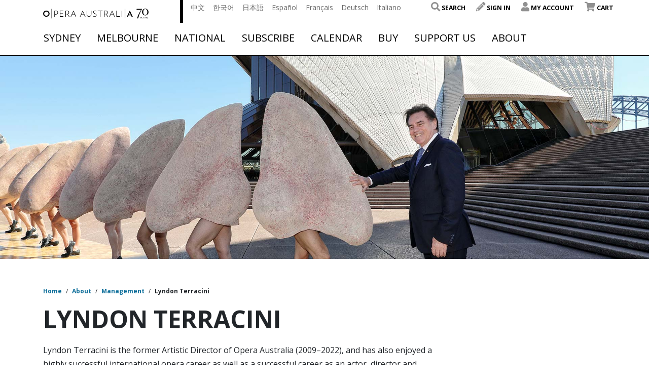

--- FILE ---
content_type: text/html; charset=UTF-8
request_url: https://opera.org.au/about/management/lyndon-terracini/
body_size: 17626
content:
<!doctype html>
<html lang="en-US">
<head>
    <meta charset="utf-8">
    <meta http-equiv="x-ua-compatible" content="ie=edge">
    <meta name="viewport" content="width=device-width, initial-scale=1, shrink-to-fit=no">
    <link rel="stylesheet" href="https://use.typekit.net/kbu1ekd.css">

    <link href="https://fonts.googleapis.com/css?family=Open+Sans:300,300i,400,400i,600,600i,700,700i&display=swap"
          rel="stylesheet">

    <!-- Tag Manager and Data Layer -->
                <script>
                    window.dataLayer = window.dataLayer || [];
                </script>
            
            <!-- Google Tag Manager -->
            <script>(function(w,d,s,l,i){w[l]=w[l]||[];w[l].push({'gtm.start':
            new Date().getTime(),event:'gtm.js'});var f=d.getElementsByTagName(s)[0],
            j=d.createElement(s),dl=l!='dataLayer'?'&l='+l:'';j.async=true;j.src=
            'https://www.googletagmanager.com/gtm.js?id='+i+dl;f.parentNode.insertBefore(j,f);
            })(window,document,'script','dataLayer','GTM-5SZZJQ8');</script>
            <!-- End Google Tag Manager -->
    <!-- Monsido -->
<script type="text/javascript">
    window._monsido = window._monsido || {
        token: "DBU-OJO1UoKkXbpUzMRXgw",
    };
</script>
<script type="text/javascript" async src="https://app-script.monsido.com/v2/monsido-script.js"></script>
 <!-- End Monsido -->

<!-- Queue It -->
<script type='text/javascript' src='//static.queue-it.net/script/queueclient.min.js'></script>
<script
   data-queueit-c='operaaustralia'
   type='text/javascript'
   src='//static.queue-it.net/script/queueconfigloader.min.js'>
</script>
<!-- End Queue It -->

<!-- Start of global snippet: Please do not remove  -->
<!-- Global site tag (gtag.js) - Google Marketing Platform -->
<script async src="https://www.googletagmanager.com/gtag/js?id=DC-4533218"></script>
<script>
  window.dataLayer = window.dataLayer || [];
  function gtag(){dataLayer.push(arguments);}
  gtag('js', new Date());

  gtag('config', 'DC-4533218');
</script>
<!-- End of global snippet: Please do not remove -->

<script src="https://www.googleoptimize.com/optimize.js?id=GTM-KXH7ZQM"></script>

<meta name="facebook-domain-verification" content="djpwrhak06btsxsic1atxtisy6mqii" />

<script>
(function(g,e,o,t,a,r,ge,tl,y,s){
g.getElementsByTagName(o)[0].insertAdjacentHTML('afterbegin','<style id="georedirect1695690461236style">body{opacity:0.0 !important;}</style>');
s=function(){g.getElementById('georedirect1695690461236style').innerHTML='body{opacity:1.0 !important;}';};
t=g.getElementsByTagName(o)[0];y=g.createElement(e);y.async=true;
y.src='https://g10498469755.co/gr?id=-NfE0ktjhwgLDzAsgx1e&refurl='+g.referrer+'&winurl='+encodeURIComponent(window.location);
t.parentNode.insertBefore(y,t);y.onerror=function(){s()};
georedirect1695690461236loaded=function(redirect){var to=0;if(redirect){to=5000};
setTimeout(function(){s();},to)};
})(document,'script','head');
</script>

<script type="text/javascript" src="//script.crazyegg.com/pages/scripts/0121/0536.js" async="async"></script>

<script>
(function(g,e,o,t,a,r,ge,tl,y,s){
g.getElementsByTagName(o)[0].insertAdjacentHTML('afterbegin','<style id="georedirect1701311326861style">body{opacity:0.0 !important;}</style>');
s=function(){g.getElementById('georedirect1701311326861style').innerHTML='body{opacity:1.0 !important;}';};
t=g.getElementsByTagName(o)[0];y=g.createElement(e);y.async=true;
y.src='https://g10498469755.co/gr?id=-NkT2ebKriZGB3xHUkFM&refurl='+g.referrer+'&winurl='+encodeURIComponent(window.location);
t.parentNode.insertBefore(y,t);y.onerror=function(){s()};
georedirect1701311326861loaded=function(redirect){var to=0;if(redirect){to=5000};
setTimeout(function(){s();},to)};
})(document,'script','head');
</script>

    
    <meta name='robots' content='index, follow, max-image-preview:large, max-snippet:-1, max-video-preview:-1' />

	<!-- This site is optimized with the Yoast SEO plugin v26.8 - https://yoast.com/product/yoast-seo-wordpress/ -->
	<title>Lyndon Terracini | Opera Australia</title>
	<meta name="description" content="Lyndon Terracini is the former Artistic Director of Opera Australia, and has also enjoyed a successful international opera career." />
	<link rel="canonical" href="https://opera.org.au/about/management/lyndon-terracini/" />
	<meta property="og:locale" content="en_US" />
	<meta property="og:type" content="article" />
	<meta property="og:title" content="Lyndon Terracini | Opera Australia" />
	<meta property="og:description" content="Lyndon Terracini is the former Artistic Director of Opera Australia, and has also enjoyed a successful international opera career." />
	<meta property="og:url" content="https://opera.org.au/about/management/lyndon-terracini/" />
	<meta property="og:site_name" content="Opera Australia" />
	<meta property="article:modified_time" content="2022-12-18T23:39:29+00:00" />
	<meta property="og:image" content="https://cdn.opera.org.au/2020/10/05013625/lyndon-terracini-the-nose-1920x640.jpg" />
	<meta property="og:image:width" content="1920" />
	<meta property="og:image:height" content="640" />
	<meta property="og:image:type" content="image/jpeg" />
	<meta name="twitter:card" content="summary_large_image" />
	<meta name="twitter:label1" content="Est. reading time" />
	<meta name="twitter:data1" content="2 minutes" />
	<script type="application/ld+json" class="yoast-schema-graph">{"@context":"https://schema.org","@graph":[{"@type":"WebPage","@id":"https://opera.org.au/about/management/lyndon-terracini/","url":"https://opera.org.au/about/management/lyndon-terracini/","name":"Lyndon Terracini | Opera Australia","isPartOf":{"@id":"https://opera.org.au/#website"},"primaryImageOfPage":{"@id":"https://opera.org.au/about/management/lyndon-terracini/#primaryimage"},"image":{"@id":"https://opera.org.au/about/management/lyndon-terracini/#primaryimage"},"thumbnailUrl":"https://opera.org.au/app/uploads/2020/10/lyndon-terracini-the-nose-1920x640.jpg","datePublished":"2020-10-05T01:51:14+00:00","dateModified":"2022-12-18T23:39:29+00:00","description":"Lyndon Terracini is the former Artistic Director of Opera Australia, and has also enjoyed a successful international opera career.","breadcrumb":{"@id":"https://opera.org.au/about/management/lyndon-terracini/#breadcrumb"},"inLanguage":"en-US","potentialAction":[{"@type":"ReadAction","target":["https://opera.org.au/about/management/lyndon-terracini/"]}]},{"@type":"ImageObject","inLanguage":"en-US","@id":"https://opera.org.au/about/management/lyndon-terracini/#primaryimage","url":"https://opera.org.au/app/uploads/2020/10/lyndon-terracini-the-nose-1920x640.jpg","contentUrl":"https://opera.org.au/app/uploads/2020/10/lyndon-terracini-the-nose-1920x640.jpg","width":1920,"height":640},{"@type":"BreadcrumbList","@id":"https://opera.org.au/about/management/lyndon-terracini/#breadcrumb","itemListElement":[{"@type":"ListItem","position":1,"name":"Home","item":"https://opera.org.au/"},{"@type":"ListItem","position":2,"name":"About","item":"https://opera.org.au/about/"},{"@type":"ListItem","position":3,"name":"Management","item":"https://opera.org.au/about/management/"},{"@type":"ListItem","position":4,"name":"Lyndon Terracini"}]},{"@type":"WebSite","@id":"https://opera.org.au/#website","url":"https://opera.org.au/","name":"Opera Australia","description":"","publisher":{"@id":"https://opera.org.au/#organization"},"potentialAction":[{"@type":"SearchAction","target":{"@type":"EntryPoint","urlTemplate":"https://opera.org.au/?s={search_term_string}"},"query-input":{"@type":"PropertyValueSpecification","valueRequired":true,"valueName":"search_term_string"}}],"inLanguage":"en-US"},{"@type":"Organization","@id":"https://opera.org.au/#organization","name":"Opera Australia","url":"https://opera.org.au/","logo":{"@type":"ImageObject","inLanguage":"en-US","@id":"https://opera.org.au/#/schema/logo/image/","url":"https://cdn.opera.org.au/2020/04/30061432/OA_OperaAustralia_Logo_RGB_72dpi.jpg","contentUrl":"https://cdn.opera.org.au/2020/04/30061432/OA_OperaAustralia_Logo_RGB_72dpi.jpg","width":317,"height":37,"caption":"Opera Australia"},"image":{"@id":"https://opera.org.au/#/schema/logo/image/"}}]}</script>
	<!-- / Yoast SEO plugin. -->


<link rel='dns-prefetch' href='//cdnjs.cloudflare.com' />
<link rel="alternate" title="oEmbed (JSON)" type="application/json+oembed" href="https://opera.org.au/wp-json/oembed/1.0/embed?url=https%3A%2F%2Fopera.org.au%2Fabout%2Fmanagement%2Flyndon-terracini%2F" />
<link rel="alternate" title="oEmbed (XML)" type="text/xml+oembed" href="https://opera.org.au/wp-json/oembed/1.0/embed?url=https%3A%2F%2Fopera.org.au%2Fabout%2Fmanagement%2Flyndon-terracini%2F&#038;format=xml" />
<style id='wp-img-auto-sizes-contain-inline-css' type='text/css'>
img:is([sizes=auto i],[sizes^="auto," i]){contain-intrinsic-size:3000px 1500px}
/*# sourceURL=wp-img-auto-sizes-contain-inline-css */
</style>
<style id='wp-emoji-styles-inline-css' type='text/css'>

	img.wp-smiley, img.emoji {
		display: inline !important;
		border: none !important;
		box-shadow: none !important;
		height: 1em !important;
		width: 1em !important;
		margin: 0 0.07em !important;
		vertical-align: -0.1em !important;
		background: none !important;
		padding: 0 !important;
	}
/*# sourceURL=wp-emoji-styles-inline-css */
</style>
<style id='wp-block-library-inline-css' type='text/css'>
:root{--wp-block-synced-color:#7a00df;--wp-block-synced-color--rgb:122,0,223;--wp-bound-block-color:var(--wp-block-synced-color);--wp-editor-canvas-background:#ddd;--wp-admin-theme-color:#007cba;--wp-admin-theme-color--rgb:0,124,186;--wp-admin-theme-color-darker-10:#006ba1;--wp-admin-theme-color-darker-10--rgb:0,107,160.5;--wp-admin-theme-color-darker-20:#005a87;--wp-admin-theme-color-darker-20--rgb:0,90,135;--wp-admin-border-width-focus:2px}@media (min-resolution:192dpi){:root{--wp-admin-border-width-focus:1.5px}}.wp-element-button{cursor:pointer}:root .has-very-light-gray-background-color{background-color:#eee}:root .has-very-dark-gray-background-color{background-color:#313131}:root .has-very-light-gray-color{color:#eee}:root .has-very-dark-gray-color{color:#313131}:root .has-vivid-green-cyan-to-vivid-cyan-blue-gradient-background{background:linear-gradient(135deg,#00d084,#0693e3)}:root .has-purple-crush-gradient-background{background:linear-gradient(135deg,#34e2e4,#4721fb 50%,#ab1dfe)}:root .has-hazy-dawn-gradient-background{background:linear-gradient(135deg,#faaca8,#dad0ec)}:root .has-subdued-olive-gradient-background{background:linear-gradient(135deg,#fafae1,#67a671)}:root .has-atomic-cream-gradient-background{background:linear-gradient(135deg,#fdd79a,#004a59)}:root .has-nightshade-gradient-background{background:linear-gradient(135deg,#330968,#31cdcf)}:root .has-midnight-gradient-background{background:linear-gradient(135deg,#020381,#2874fc)}:root{--wp--preset--font-size--normal:16px;--wp--preset--font-size--huge:42px}.has-regular-font-size{font-size:1em}.has-larger-font-size{font-size:2.625em}.has-normal-font-size{font-size:var(--wp--preset--font-size--normal)}.has-huge-font-size{font-size:var(--wp--preset--font-size--huge)}.has-text-align-center{text-align:center}.has-text-align-left{text-align:left}.has-text-align-right{text-align:right}.has-fit-text{white-space:nowrap!important}#end-resizable-editor-section{display:none}.aligncenter{clear:both}.items-justified-left{justify-content:flex-start}.items-justified-center{justify-content:center}.items-justified-right{justify-content:flex-end}.items-justified-space-between{justify-content:space-between}.screen-reader-text{border:0;clip-path:inset(50%);height:1px;margin:-1px;overflow:hidden;padding:0;position:absolute;width:1px;word-wrap:normal!important}.screen-reader-text:focus{background-color:#ddd;clip-path:none;color:#444;display:block;font-size:1em;height:auto;left:5px;line-height:normal;padding:15px 23px 14px;text-decoration:none;top:5px;width:auto;z-index:100000}html :where(.has-border-color){border-style:solid}html :where([style*=border-top-color]){border-top-style:solid}html :where([style*=border-right-color]){border-right-style:solid}html :where([style*=border-bottom-color]){border-bottom-style:solid}html :where([style*=border-left-color]){border-left-style:solid}html :where([style*=border-width]){border-style:solid}html :where([style*=border-top-width]){border-top-style:solid}html :where([style*=border-right-width]){border-right-style:solid}html :where([style*=border-bottom-width]){border-bottom-style:solid}html :where([style*=border-left-width]){border-left-style:solid}html :where(img[class*=wp-image-]){height:auto;max-width:100%}:where(figure){margin:0 0 1em}html :where(.is-position-sticky){--wp-admin--admin-bar--position-offset:var(--wp-admin--admin-bar--height,0px)}@media screen and (max-width:600px){html :where(.is-position-sticky){--wp-admin--admin-bar--position-offset:0px}}
/*# sourceURL=/wp-includes/css/dist/block-library/common.min.css */
</style>
<style id='classic-theme-styles-inline-css' type='text/css'>
/*! This file is auto-generated */
.wp-block-button__link{color:#fff;background-color:#32373c;border-radius:9999px;box-shadow:none;text-decoration:none;padding:calc(.667em + 2px) calc(1.333em + 2px);font-size:1.125em}.wp-block-file__button{background:#32373c;color:#fff;text-decoration:none}
/*# sourceURL=/wp-includes/css/classic-themes.min.css */
</style>
<link rel='stylesheet' id='siteorigin-panels-front-css' href='https://opera.org.au/app/plugins/siteorigin-panels/css/front-flex.min.css?ver=2.33.5' type='text/css' media='all' />
<link rel='stylesheet' id='sage/main.css-css' href='https://opera.org.au/app/themes/opera-australia/dist/styles/main_efd3ac1f.css' type='text/css' media='all' />
<!--n2css--><!--n2js--><script type="text/javascript" src="https://opera.org.au/wp/wp-includes/js/jquery/jquery.min.js?ver=3.7.1" id="jquery-core-js"></script>
<script type="text/javascript" src="https://opera.org.au/wp/wp-includes/js/jquery/jquery-migrate.min.js?ver=3.4.1" id="jquery-migrate-js"></script>
<link rel="https://api.w.org/" href="https://opera.org.au/wp-json/" /><link rel="alternate" title="JSON" type="application/json" href="https://opera.org.au/wp-json/wp/v2/pages/11066" /><link rel="EditURI" type="application/rsd+xml" title="RSD" href="https://opera.org.au/wp/xmlrpc.php?rsd" />
<meta name="generator" content="WordPress 6.9" />
<link rel='shortlink' href='https://opera.org.au/?p=11066' />
<style media="all" id="siteorigin-panels-layouts-head">/* Layout 11066 */ #pgc-11066-0-0 { width:70.7107%;width:calc(70.7107% - ( 0.2928932176269 * 40px ) ) } #pgc-11066-0-1 { width:29.2893%;width:calc(29.2893% - ( 0.70710678237309 * 40px ) ) } #pl-11066 .so-panel { margin-bottom:30px } #pl-11066 .so-panel:last-of-type { margin-bottom:0px } #pg-11066-0.panel-has-style > .panel-row-style, #pg-11066-0.panel-no-style { -webkit-align-items:flex-start;align-items:flex-start } @media (max-width:780px){ #pg-11066-0.panel-no-style, #pg-11066-0.panel-has-style > .panel-row-style, #pg-11066-0 { -webkit-flex-direction:column;-ms-flex-direction:column;flex-direction:column } #pg-11066-0 > .panel-grid-cell , #pg-11066-0 > .panel-row-style > .panel-grid-cell { width:100%;margin-right:0 } #pgc-11066-0-0 { margin-bottom:30px } #pl-11066 .panel-grid-cell { padding:0 } #pl-11066 .panel-grid .panel-grid-cell-empty { display:none } #pl-11066 .panel-grid .panel-grid-cell-mobile-last { margin-bottom:0px }  } </style><link rel="icon" href="https://opera.org.au/app/uploads/2020/04/cropped-opera-australia-favicon-32x32.png" sizes="32x32" />
<link rel="icon" href="https://opera.org.au/app/uploads/2020/04/cropped-opera-australia-favicon-192x192.png" sizes="192x192" />
<link rel="apple-touch-icon" href="https://opera.org.au/app/uploads/2020/04/cropped-opera-australia-favicon-180x180.png" />
<meta name="msapplication-TileImage" content="https://opera.org.au/app/uploads/2020/04/cropped-opera-australia-favicon-270x270.png" />
</head>
<body class="wp-singular page-template-default page page-id-11066 page-child parent-pageid-10824 wp-theme-opera-australiaresources siteorigin-panels siteorigin-panels-before-js lyndon-terracini app-data index-data singular-data page-data page-11066-data page-lyndon-terracini-data">
<!-- Google Tag Manager (noscript) -->
            <noscript><iframe src="https://www.googletagmanager.com/ns.html?id=GTM-5SZZJQ8"
            height="0" width="0" style="display:none;visibility:hidden"></iframe></noscript>
            <!-- End Google Tag Manager (noscript) -->

    <header class="banner headroom">
  <div class="container has-callout">

    <div class="row nav-primary-row">
      <div class="burger">
        <hr class="first">
        <hr class="second">
        <hr class="third">
        <hr class="forth">
      </div>

      <div class="mobile-user-navigation-menu-icons">
                  <a class="signin" title="Login"><i class="fa fa-pencil-alt"></i></a>
        
                  <a href="/cart" title="Cart"><i class="fa fa-shopping-cart"></i></a>
        
        <a href="#" class="js-mobile-search"><i class="fas fa-search"></i></a>
      </div>

      <div class="col-8 col-lg-3 logo">
        <a class="brand" href="/">

          
          <img class="expanded-logo" src="https://opera.org.au/app/uploads/2025/07/OPA283_70th-Anniversary-Logo_Black_RGB.svg" alt="Opera Australia Logo"/>
          <img class="collapsed-logo" src="https://opera.org.au/app/uploads/2020/04/LogoResize.svg" alt="Opera Australia Logo Condensed" />
        </a>
      </div>
      <div class="col-4 col-lg-9 utility-navigation">
        <div class="header__content">
          <div class="row utility-navigation--top justify-content-between">
            <div class="col-6">
              <div class="translation-navigation">
                                  <div class="menu-language-bar-container"><ul id="menu-language-bar" class="menu"><li id="menu-item-9423" class="menu-item menu-item-type-custom menu-item-object-custom menu-item-9423"><a href="/welcome/zh-hans">中文</a></li>
<li id="menu-item-9422" class="menu-item menu-item-type-custom menu-item-object-custom menu-item-9422"><a href="/welcome/ko">한국어</a></li>
<li id="menu-item-9418" class="menu-item menu-item-type-custom menu-item-object-custom menu-item-9418"><a href="/welcome/ja">日本語</a></li>
<li id="menu-item-9417" class="menu-item menu-item-type-custom menu-item-object-custom menu-item-9417"><a href="/welcome/es">Español</a></li>
<li id="menu-item-9419" class="menu-item menu-item-type-custom menu-item-object-custom menu-item-9419"><a href="/welcome/fr">Français</a></li>
<li id="menu-item-9420" class="menu-item menu-item-type-custom menu-item-object-custom menu-item-9420"><a href="/welcome/de">Deutsch</a></li>
<li id="menu-item-9421" class="menu-item menu-item-type-custom menu-item-object-custom menu-item-9421"><a href="/welcome/it">Italiano</a></li>
</ul></div>
                              </div>
            </div>
                        <nav class="nav-user">
                                                            <div class="menu-user-navigation-container"><ul id="menu-user-navigation" class="user_nav"><li id="menu-item-10603" class="menu-item menu-item-type-custom menu-item-object-custom menu-item-10603"><a><span class="fas fa-search"></span> Search</a></li>
<li id="menu-item-83" class="signin menu-item menu-item-type-custom menu-item-object-custom menu-item-83"><a><span class="fa fa-pencil-alt"></span> Sign In</a></li>
<li id="menu-item-10596" class="menu-item menu-item-type-custom menu-item-object-custom menu-item-10596"><a><span class="fas fa-user"></span> My Account</a></li>
<li id="menu-item-8632" class="menu-item menu-item-type-custom menu-item-object-custom menu-item-8632"><a href="/cart"><span class="fa fa-shopping-cart"></span> Cart</a></li>
</ul></div>
                                          </nav>
          </div>
        </div>

        <div class="js-pop-down-search pop-down-search-box-container" style="display: none;">
          <div class="search-form-field-container">
  <form class="js-search-form search-bar search-form" role="search" action="https://opera.org.au/search-results/" method="get">
    <span class="fa fa-search"></span>
    <input class="search-input js-search-input" type="search" placeholder="search" name="q">
  </form>
</div>


        </div>

      </div>
    </div>

    <div class="full-width-navigation">
      <nav class="nav-primary row justify-content-between">
                  <div class="menu-primary-container"><ul id="menu-primary" class="nav"><li id="menu-item-11504" class="menu-item menu-item-type-post_type menu-item-object-page menu-item-has-children menu-item-11504"><a href="https://opera.org.au/sydney/">Sydney</a><span class="fa fa-chevron-down"></span>
<ul class="sub-menu">
	<li id="menu-item-31850" class="menu-item menu-item-type-custom menu-item-object-custom menu-item-31850"><a href="/whats-on/sydney">What&#8217;s on in Sydney</a><span class="fa fa-chevron-down"></span></li>
	<li id="menu-item-57589" class="menu-item menu-item-type-custom menu-item-object-custom menu-item-has-children menu-item-57589"><a href="https://opera.org.au/events/season-2026/sydney-season-2026/">Season 2026</a><span class="fa fa-chevron-down"></span>
	<ul class="sub-menu">
		<li id="menu-item-50872" class="menu-item menu-item-type-custom menu-item-object-custom menu-item-50872"><a href="https://opera.org.au/productions/great-opera-hits-sydney-2025">Great Opera Hits</a><span class="fa fa-chevron-down"></span></li>
		<li id="menu-item-57590" class="menu-item menu-item-type-custom menu-item-object-custom menu-item-57590"><a href="/productions/madama-butterfly-sydney/">Madama Butterfly</a><span class="fa fa-chevron-down"></span></li>
		<li id="menu-item-57591" class="menu-item menu-item-type-custom menu-item-object-custom menu-item-57591"><a href="/productions/turandot-sydney/">Turandot</a><span class="fa fa-chevron-down"></span></li>
		<li id="menu-item-57592" class="menu-item menu-item-type-custom menu-item-object-custom menu-item-57592"><a href="https://opera.org.au/productions/hansel-gretel-sydney/">Hänsel &#038; Gretel</a><span class="fa fa-chevron-down"></span></li>
		<li id="menu-item-57593" class="menu-item menu-item-type-custom menu-item-object-custom menu-item-57593"><a href="https://opera.org.au/productions/opera-up-late-sydney/">Opera Up Late</a><span class="fa fa-chevron-down"></span></li>
		<li id="menu-item-57633" class="menu-item menu-item-type-custom menu-item-object-custom menu-item-57633"><a href="https://opera.org.au/productions/a-winters-journey-sydney/">A Winter&#8217;s Journey</a><span class="fa fa-chevron-down"></span></li>
		<li id="menu-item-57594" class="menu-item menu-item-type-custom menu-item-object-custom menu-item-57594"><a href="https://opera.org.au/productions/eugene-onegin-sydney/">Eugene Onegin</a><span class="fa fa-chevron-down"></span></li>
	</ul>
</li>
	<li id="menu-item-58080" class="menu-item menu-item-type-custom menu-item-object-custom menu-item-has-children menu-item-58080"><a href="/productions/the-phantom-of-the-opera-on-sydney-harbour/">Handa Opera on Sydney Harbour:</a><span class="fa fa-chevron-down"></span>
	<ul class="sub-menu">
		<li id="menu-item-56368" class="menu-item menu-item-type-custom menu-item-object-custom menu-item-56368"><a href="/productions/the-phantom-of-the-opera-on-sydney-harbour/">The Phantom of the Opera</a><span class="fa fa-chevron-down"></span></li>
	</ul>
</li>
	<li id="menu-item-53960" class="menu-item menu-item-type-custom menu-item-object-custom menu-item-has-children menu-item-53960"><a href="https://opera.org.au/events/anastasia-australia/">Anastasia the musical</a><span class="fa fa-chevron-down"></span>
	<ul class="sub-menu">
		<li id="menu-item-57595" class="menu-item menu-item-type-custom menu-item-object-custom menu-item-57595"><a href="https://opera.org.au/productions/the-merry-widow-sydney/">The Merry Widow</a><span class="fa fa-chevron-down"></span></li>
		<li id="menu-item-57596" class="menu-item menu-item-type-custom menu-item-object-custom menu-item-57596"><a href="https://opera.org.au/productions/rigoletto-sydney/">Rigoletto</a><span class="fa fa-chevron-down"></span></li>
		<li id="menu-item-57350" class="menu-item menu-item-type-custom menu-item-object-custom menu-item-57350"><a href="https://opera.org.au/productions/the-drovers-wife-sydney/">The Drover&#8217;s Wife</a><span class="fa fa-chevron-down"></span></li>
		<li id="menu-item-57597" class="menu-item menu-item-type-custom menu-item-object-custom menu-item-57597"><a href="https://opera.org.au/productions/la-stupenda-sydney/">La Stupenda: A Joan Sutherland Celebration</a><span class="fa fa-chevron-down"></span></li>
	</ul>
</li>
	<li id="menu-item-57349" class="menu-item menu-item-type-custom menu-item-object-custom menu-item-57349"><a href="/productions/my-fair-lady-sydney/">My Fair Lady</a><span class="fa fa-chevron-down"></span></li>
</ul>
</li>
<li id="menu-item-11506" class="menu-item menu-item-type-post_type menu-item-object-page menu-item-has-children menu-item-11506"><a href="https://opera.org.au/melbourne/">Melbourne</a><span class="fa fa-chevron-down"></span>
<ul class="sub-menu">
	<li id="menu-item-50990" class="menu-item menu-item-type-custom menu-item-object-custom menu-item-50990"><a href="https://opera.org.au/whats-on/melbourne">What&#8217;s on in Melbourne</a><span class="fa fa-chevron-down"></span></li>
	<li id="menu-item-53961" class="menu-item menu-item-type-custom menu-item-object-custom menu-item-53961"><a href="https://opera.org.au/events/anastasia-australia/">Anastasia the musical</a><span class="fa fa-chevron-down"></span></li>
	<li id="menu-item-57598" class="menu-item menu-item-type-custom menu-item-object-custom menu-item-has-children menu-item-57598"><a href="https://opera.org.au/events/season-2026/melbourne-season-2026/">Season 2026</a><span class="fa fa-chevron-down"></span>
	<ul class="sub-menu">
		<li id="menu-item-59876" class="menu-item menu-item-type-post_type menu-item-object-page menu-item-59876"><a href="https://opera.org.au/events/bmw-opera-for-all/">Free event: BMW Opera for All</a><span class="fa fa-chevron-down"></span></li>
		<li id="menu-item-57634" class="menu-item menu-item-type-custom menu-item-object-custom menu-item-57634"><a href="https://opera.org.au/productions/a-winters-journey-melbourne/">A Winter&#8217;s Journey</a><span class="fa fa-chevron-down"></span></li>
		<li id="menu-item-57599" class="menu-item menu-item-type-custom menu-item-object-custom menu-item-57599"><a href="https://opera.org.au/productions/la-traviata-melbourne/">La Traviata</a><span class="fa fa-chevron-down"></span></li>
		<li id="menu-item-57600" class="menu-item menu-item-type-custom menu-item-object-custom menu-item-57600"><a href="https://opera.org.au/productions/70th-anniversary-gala-melbourne/">70th Anniversary Gala</a><span class="fa fa-chevron-down"></span></li>
		<li id="menu-item-57601" class="menu-item menu-item-type-custom menu-item-object-custom menu-item-57601"><a href="https://opera.org.au/productions/gilbert-sullivan-melbourne/">Gilbert &#038; Sullivan: A Musical Celebration</a><span class="fa fa-chevron-down"></span></li>
		<li id="menu-item-57602" class="menu-item menu-item-type-custom menu-item-object-custom menu-item-57602"><a href="https://opera.org.au/productions/encore-melbourne/">Encore! Songs from the Musicals</a><span class="fa fa-chevron-down"></span></li>
		<li id="menu-item-57603" class="menu-item menu-item-type-custom menu-item-object-custom menu-item-57603"><a href="https://opera.org.au/productions/la-boheme-melbourne/">La Bohème</a><span class="fa fa-chevron-down"></span></li>
		<li id="menu-item-57604" class="menu-item menu-item-type-custom menu-item-object-custom menu-item-57604"><a href="https://opera.org.au/productions/opera-up-late-melbourne-2026/">Opera Up Late</a><span class="fa fa-chevron-down"></span></li>
		<li id="menu-item-57605" class="menu-item menu-item-type-custom menu-item-object-custom menu-item-57605"><a href="https://opera.org.au/productions/the-trumpet-of-the-swan-melbourne/">The Trumpet of the Swan</a><span class="fa fa-chevron-down"></span></li>
		<li id="menu-item-57607" class="menu-item menu-item-type-custom menu-item-object-custom menu-item-57607"><a href="https://opera.org.au/productions/watershed-melbourne/">Watershed: The Death of Dr Duncan</a><span class="fa fa-chevron-down"></span></li>
	</ul>
</li>
</ul>
</li>
<li id="menu-item-13348" class="menu-item menu-item-type-custom menu-item-object-custom menu-item-has-children menu-item-13348"><a href="https://opera.org.au/national/">National</a><span class="fa fa-chevron-down"></span>
<ul class="sub-menu">
	<li id="menu-item-46260" class="menu-item menu-item-type-custom menu-item-object-custom menu-item-has-children menu-item-46260"><a href="https://opera.org.au/events/national-tour/don-giovanni/">National Tour</a><span class="fa fa-chevron-down"></span>
	<ul class="sub-menu">
		<li id="menu-item-57608" class="menu-item menu-item-type-custom menu-item-object-custom menu-item-57608"><a href="https://opera.org.au/events/national-tour/don-giovanni/">Don Giovanni</a><span class="fa fa-chevron-down"></span></li>
	</ul>
</li>
	<li id="menu-item-56633" class="menu-item menu-item-type-post_type menu-item-object-page menu-item-56633"><a href="https://opera.org.au/events/a-winters-journey-australia/">A Winter’s Journey</a><span class="fa fa-chevron-down"></span></li>
	<li id="menu-item-53962" class="menu-item menu-item-type-custom menu-item-object-custom menu-item-53962"><a href="https://opera.org.au/events/anastasia-australia/">Anastasia the musical</a><span class="fa fa-chevron-down"></span></li>
	<li id="menu-item-11518" class="menu-item menu-item-type-post_type menu-item-object-page menu-item-has-children menu-item-11518"><a href="https://opera.org.au/events/cinema-tv-radio/">On demand, Cinema &#038; Radio</a><span class="fa fa-chevron-down"></span>
	<ul class="sub-menu">
		<li id="menu-item-36857" class="menu-item menu-item-type-custom menu-item-object-custom menu-item-36857"><a href="https://tv.opera.org.au/">OA | TV</a><span class="fa fa-chevron-down"></span></li>
		<li id="menu-item-36859" class="menu-item menu-item-type-custom menu-item-object-custom menu-item-36859"><a href="https://opera.org.au/podcast/">Podcast</a><span class="fa fa-chevron-down"></span></li>
	</ul>
</li>
</ul>
</li>
<li id="menu-item-31911" class="menu-item menu-item-type-custom menu-item-object-custom menu-item-has-children menu-item-31911"><a href="https://opera.org.au/events/season-2026/">Subscribe</a><span class="fa fa-chevron-down"></span>
<ul class="sub-menu">
	<li id="menu-item-39006" class="menu-item menu-item-type-custom menu-item-object-custom menu-item-has-children menu-item-39006"><a href="https://opera.org.au/events/season-2026/Sydney-season-2026">Sydney 2026</a><span class="fa fa-chevron-down"></span>
	<ul class="sub-menu">
		<li id="menu-item-39009" class="menu-item menu-item-type-custom menu-item-object-custom menu-item-39009"><a href="https://opera.org.au/events/season-2026/Sydney-season-2026?scroll=subscribe">Subscription Packages</a><span class="fa fa-chevron-down"></span></li>
		<li id="menu-item-39008" class="menu-item menu-item-type-custom menu-item-object-custom menu-item-39008"><a href="https://opera.org.au/features/discover-2026-sydney-season/">Explore Sydney Season</a><span class="fa fa-chevron-down"></span></li>
		<li id="menu-item-44092" class="menu-item menu-item-type-custom menu-item-object-custom menu-item-44092"><a href="/events/season-2026/sydney-package-guide/">Sydney Package Guide</a><span class="fa fa-chevron-down"></span></li>
	</ul>
</li>
	<li id="menu-item-44093" class="menu-item menu-item-type-custom menu-item-object-custom menu-item-has-children menu-item-44093"><a href="https://opera.org.au/events/season-2026/melbourne-season-2026">Melbourne 2026</a><span class="fa fa-chevron-down"></span>
	<ul class="sub-menu">
		<li id="menu-item-44095" class="menu-item menu-item-type-custom menu-item-object-custom menu-item-44095"><a href="https://opera.org.au/buy/subscription-packages/melbourne-choose-your-own-subscription/">Subscription Packages</a><span class="fa fa-chevron-down"></span></li>
		<li id="menu-item-44094" class="menu-item menu-item-type-custom menu-item-object-custom menu-item-44094"><a href="/features/discover-2026-melbourne-season/">Explore Melbourne Season</a><span class="fa fa-chevron-down"></span></li>
	</ul>
</li>
	<li id="menu-item-39007" class="menu-item menu-item-type-custom menu-item-object-custom menu-item-39007"><a href="https://opera.org.au/events/season-2026/season-guide/">One Sentence Guide</a><span class="fa fa-chevron-down"></span></li>
</ul>
</li>
<li id="menu-item-38" class="menu-item menu-item-type-post_type menu-item-object-page menu-item-38"><a href="https://opera.org.au/calendar/">Calendar</a><span class="fa fa-chevron-down"></span></li>
<li id="menu-item-37" class="menu-item menu-item-type-post_type menu-item-object-page menu-item-has-children menu-item-37"><a href="https://opera.org.au/buy/">Buy</a><span class="fa fa-chevron-down"></span>
<ul class="sub-menu">
	<li id="menu-item-11523" class="menu-item menu-item-type-post_type menu-item-object-page menu-item-11523"><a href="https://opera.org.au/buy-tickets/">Buy tickets</a><span class="fa fa-chevron-down"></span></li>
	<li id="menu-item-31919" class="menu-item menu-item-type-custom menu-item-object-custom menu-item-31919"><a href="https://opera.org.au/events/season-2026/">Buy Season Subscription</a><span class="fa fa-chevron-down"></span></li>
	<li id="menu-item-28678" class="menu-item menu-item-type-post_type menu-item-object-page menu-item-28678"><a href="https://opera.org.au/accessibility/">Accessibility</a><span class="fa fa-chevron-down"></span></li>
	<li id="menu-item-9245" class="menu-item menu-item-type-post_type menu-item-object-page menu-item-9245"><a href="https://opera.org.au/buy/gifts/gift-vouchers/">Gift Vouchers</a><span class="fa fa-chevron-down"></span></li>
	<li id="menu-item-11524" class="menu-item menu-item-type-post_type menu-item-object-page menu-item-11524"><a href="https://opera.org.au/buy/amazing-experiences/">Amazing Experiences</a><span class="fa fa-chevron-down"></span></li>
	<li id="menu-item-11525" class="menu-item menu-item-type-post_type menu-item-object-page menu-item-has-children menu-item-11525"><a href="https://opera.org.au/buy/special-offers/">Special Offers</a><span class="fa fa-chevron-down"></span>
	<ul class="sub-menu">
		<li id="menu-item-47869" class="menu-item menu-item-type-post_type menu-item-object-page menu-item-47869"><a href="https://opera.org.au/buy/special-offers/under-35s/">Under 35</a><span class="fa fa-chevron-down"></span></li>
	</ul>
</li>
	<li id="menu-item-36858" class="menu-item menu-item-type-custom menu-item-object-custom menu-item-36858"><a href="https://tv.opera.org.au/">OA | TV</a><span class="fa fa-chevron-down"></span></li>
</ul>
</li>
<li id="menu-item-10466" class="menu-item menu-item-type-post_type menu-item-object-page menu-item-has-children menu-item-10466"><a href="https://opera.org.au/support-us/">Support Us</a><span class="fa fa-chevron-down"></span>
<ul class="sub-menu">
	<li id="menu-item-10564" class="menu-item menu-item-type-post_type menu-item-object-page menu-item-10564"><a href="https://opera.org.au/support-us/donate/">Make a donation today</a><span class="fa fa-chevron-down"></span></li>
	<li id="menu-item-10563" class="menu-item menu-item-type-post_type menu-item-object-page menu-item-10563"><a href="https://opera.org.au/support-us/patron-program/">Join our Patron Program</a><span class="fa fa-chevron-down"></span></li>
	<li id="menu-item-10561" class="menu-item menu-item-type-post_type menu-item-object-page menu-item-10561"><a href="https://opera.org.au/support-us/deepen-your-involvement/">Deepen Your Involvement</a><span class="fa fa-chevron-down"></span></li>
	<li id="menu-item-10560" class="menu-item menu-item-type-post_type menu-item-object-page menu-item-10560"><a href="https://opera.org.au/support-us/trusts-and-foundations/">Trusts and Foundations</a><span class="fa fa-chevron-down"></span></li>
	<li id="menu-item-10566" class="menu-item menu-item-type-post_type menu-item-object-page menu-item-10566"><a href="https://opera.org.au/support-us/corporate-partnerships/">Partner with us</a><span class="fa fa-chevron-down"></span></li>
	<li id="menu-item-10559" class="menu-item menu-item-type-post_type menu-item-object-page menu-item-10559"><a href="https://opera.org.au/support-us/capital-fund/">Support our future &#8211; The Capital Fund</a><span class="fa fa-chevron-down"></span></li>
	<li id="menu-item-54148" class="menu-item menu-item-type-custom menu-item-object-custom menu-item-54148"><a href="https://opera.org.au/support-us/capital-fund/opera-australia-capital-fund-celebrates-25-years/">25 years of the Capital Fund</a><span class="fa fa-chevron-down"></span></li>
	<li id="menu-item-12208" class="menu-item menu-item-type-post_type menu-item-object-page menu-item-12208"><a href="https://opera.org.au/support-us/leave-a-gift-in-your-will/">Leave a gift in your Will</a><span class="fa fa-chevron-down"></span></li>
	<li id="menu-item-10565" class="menu-item menu-item-type-post_type menu-item-object-page menu-item-10565"><a href="https://opera.org.au/support-us/our-patrons/">Our Patrons</a><span class="fa fa-chevron-down"></span></li>
</ul>
</li>
<li id="menu-item-36" class="menu-item menu-item-type-post_type menu-item-object-page current-page-ancestor menu-item-has-children menu-item-36"><a href="https://opera.org.au/about/">About</a><span class="fa fa-chevron-down"></span>
<ul class="sub-menu">
	<li id="menu-item-11564" class="menu-item menu-item-type-post_type menu-item-object-page menu-item-11564"><a href="https://opera.org.au/about/opera-australia/">Opera Australia</a><span class="fa fa-chevron-down"></span></li>
	<li id="menu-item-60632" class="menu-item menu-item-type-post_type menu-item-object-page menu-item-60632"><a href="https://opera.org.au/about/70-and-counting/">70th Anniversary</a><span class="fa fa-chevron-down"></span></li>
	<li id="menu-item-948" class="menu-item menu-item-type-post_type menu-item-object-page menu-item-948"><a href="https://opera.org.au/about/artists/">Artists</a><span class="fa fa-chevron-down"></span></li>
	<li id="menu-item-50608" class="menu-item menu-item-type-post_type menu-item-object-page menu-item-50608"><a href="https://opera.org.au/young-artist-program/">Young Artist Program</a><span class="fa fa-chevron-down"></span></li>
	<li id="menu-item-54170" class="menu-item menu-item-type-custom menu-item-object-custom menu-item-54170"><a href="https://opera.org.au/about/the-patricia-h-reid-orchestral-fellowships/">The Patricia H. Reid Orchestral Fellowships</a><span class="fa fa-chevron-down"></span></li>
	<li id="menu-item-10562" class="menu-item menu-item-type-post_type menu-item-object-page menu-item-10562"><a href="https://opera.org.au/support-us/education-learning-and-participation/">Education, Learning and Participation</a><span class="fa fa-chevron-down"></span></li>
	<li id="menu-item-11529" class="menu-item menu-item-type-post_type menu-item-object-page current-page-ancestor menu-item-11529"><a href="https://opera.org.au/about/management/">Management</a><span class="fa fa-chevron-down"></span></li>
	<li id="menu-item-11566" class="menu-item menu-item-type-post_type menu-item-object-page menu-item-11566"><a href="https://opera.org.au/about/jobs/">Jobs</a><span class="fa fa-chevron-down"></span></li>
	<li id="menu-item-11565" class="menu-item menu-item-type-post_type menu-item-object-page menu-item-11565"><a href="https://opera.org.au/about/studio-hire/">Studio Hire</a><span class="fa fa-chevron-down"></span></li>
	<li id="menu-item-11567" class="menu-item menu-item-type-post_type menu-item-object-page menu-item-11567"><a href="https://opera.org.au/about/contact-us/">Contact us</a><span class="fa fa-chevron-down"></span></li>
	<li id="menu-item-11563" class="menu-item menu-item-type-post_type menu-item-object-page menu-item-11563"><a href="https://opera.org.au/about/media-centre/">Media Centre</a><span class="fa fa-chevron-down"></span></li>
</ul>
</li>
</ul></div>
              </nav>
      <nav class="row mobile-secondary-navigation">
                                  <div class="menu-mobile-sub-navigation-container"><ul id="menu-mobile-sub-navigation" class="nav"><li id="menu-item-259" class="menu-item menu-item-type-custom menu-item-object-custom menu-item-259"><a href="/account/register">Register</a></li>
<li id="menu-item-260" class="menu-item menu-item-type-custom menu-item-object-custom menu-item-260"><a href="#">Sign In</a></li>
<li id="menu-item-261" class="menu-item menu-item-type-custom menu-item-object-custom menu-item-261"><a href="/cart">View Cart</a></li>
</ul></div>
                    
      </nav>
    </div>

    <div class="callout-wrapper">

        
      
    </div>

  </div>

</header>

  

      <div class="modal fade" id="heroModalHero" tabindex="-1" role="dialog" aria-labelledby="heroModalLabelHero" aria-hidden="true">
  <div class="modal-dialog generic-modal" role="document">
    <div class="modal-content">
      <div class="modal-header">
        <h3 class="modal-title" id="heroModalLabelHero"></h3>
        <button type="button" class="close" data-dismiss="modal" aria-label="Close">
          <i class="fas fa-times modal-close-button"></i>
        </button>
      </div>
      <div class="modal-body">
        
      </div>
    </div>
  </div>
</div>


  
            <!-- Modal -->
<div class="signInModal modal fade" id="signInModal" tabindex="-1" role="dialog" aria-labelledby="signInModalLabel" aria-hidden="true">
  <div class="modal-dialog" role="document">
    <div class="modal-content">
      <div class="modal-header">
        <h5 class="modal-title h2" id="signInModalLabel">SIGN IN</h5>
        <button type="button" class="close" data-dismiss="modal" aria-label="Close">
          <i class="fas fa-times modal-close-button"></i>
        </button>
      </div>
      <div class="modal-body">
        <div class="account_login_form">

    
    <form action="/ajax/account/login" method="post" id="account-login-ajax" data-submit-location="/ajax/account/login"
          data-submit-button-text="Sign In"
          data-success-location="https://opera.org.au/account"
          class="js-ajax-login-form">
        <input type="hidden" name="action" value="postAuthenticateTessituraConstituent">
        <input type="hidden" name="_wp_http_referer" value="%2Fabout%2Fmanagement%2Flyndon-terracini%2F">
        <input type="hidden" name="_redirect_on_success"
               value="%2Fabout%2Fmanagement%2Flyndon-terracini%2F">
        <div class="login-form">

            <div class="alert alert-success js-success js-login-message" style="display: none;">
                You have been logged in. Please wait while we redirect you...
            </div>

            <div class="alert alert-danger js-fail js-login-message" style="display: none;">
                We could not log you in with the credentials provided.
            </div>

            <div class="alert alert-danger js-fail-empty js-login-message" style="display: none;">
                Please enter your email address and password to sign in.
            </div>

                <div class="form-group username">

                    <label for="username" class="username-label">
                Email Address
            </label>
        
        <input type="email" class="form-control username-input" name="username" id="login-username"
               placeholder="" tabindex="1">

    </div>

    <div class="form-group password">

                    <label for="password" class="password-label">
                Password
            </label>
        
        <input type="password" class="form-control password-input" name="password" id="login-password"
               placeholder="" tabindex="2">

                    <div class="toggle-password js-toggle-password">
                <span class="show-pw pw-toggle" aria-label="Show Password" aria-hidden="false">SHOW</span>
                <span class="hide-pw pw-toggle" aria-label="Hide Password" aria-hidden="true" style="display: none;">HIDE</i>
            </div>
        
    </div>

            <div class="forgot-password">
            <p class="forgot-password-message">
                <a class="forgot-password-link"
                   href="https://opera.org.au/account/forgot-password/"
                   name="forgot-password-link" id="forgot-password-link"
                   tabindex="5">Forgot password?</a>
            </p>
        </div>
    
    <div class="login-submit">
        <input type="hidden" name="submitted" value="1">
        <button type="submit" class="btn btn-primary login-btn bigger-button" tabindex="4">
            Sign In
        </button>
    </div>

        <p class="no-account">Or <a href="/account/register"><strong>create an account</strong></a></p>

        </div>
    </form>
</div>

      </div>
          </div>
  </div>
</div>
  
<div class="wrap" role="document">
    <div class="content">
        <main class="main">
               
    <div class="template-generic">

      <div class="page-header">

  
    
      <div class="page-header-banner template-desktop-tablet-only" style="background-image: url('https://opera.org.au/app/uploads/2020/10/lyndon-terracini-the-nose-1920x640.jpg')"></div>

      <div class="page-header-banner template-small-mobile-only" style="background-image: url('https://opera.org.au/app/uploads/2020/10/lyndon-terracini-the-nose-750x500.jpg')"></div>

    
  </div>

      <div class="container the-content">
        <div class="breadcrumb-bar">
        <div class="breadcrumb-nav">
            <ul id="breadcrumbs" class="breadcrumbs"><li class="item-home"><a class="bread-link bread-home" href="https://opera.org.au" title="Home">Home</a></li><li class="separator separator-home"> / </li><li class="item-parent item-parent-22"><a class="bread-parent bread-parent-22" href="https://opera.org.au/about/" title="About">About</a></li><li class="separator separator-22"> / </li><li class="item-parent item-parent-10824"><a class="bread-parent bread-parent-10824" href="https://opera.org.au/about/management/" title="Management">Management</a></li><li class="separator separator-10824"> / </li><li class="item-current item-11066"><strong title="Lyndon Terracini"> Lyndon Terracini</strong></li></ul>
        </div>
    </div>



        
          <h1 class="the-page-title">Lyndon Terracini</h1>

        
        <div id="pl-11066"  class="panel-layout" ><div id="pg-11066-0"  class="panel-grid panel-no-style" ><div id="pgc-11066-0-0"  class="panel-grid-cell" ><div id="panel-11066-0-0-0" class="so-panel widget widget_sow-editor panel-first-child panel-last-child" data-index="0" ><div
			
			class="so-widget-sow-editor so-widget-sow-editor-base"
			
		>
<div class="siteorigin-widget-tinymce textwidget">
	<p>Lyndon Terracini is the former Artistic Director of Opera Australia (2009–2022), and has also enjoyed a highly successful international opera career as well as a successful career as an actor, director and writer.</p>
<p>Lyndon Terracini was appointed Artistic Director and CEO of the Queensland Music Festival in July 2000 and directed the 2001, 2003 and 2005 festivals. He was appointed Artistic Director/CEO of Brisbane Festival in 2005 and Artistic Director/CEO of Major Brisbane Festivals in November 2007.</p>
<p>In June 1999 Lyndon Terracini was awarded an Honorary Doctorate in Music Theatre by Central Queensland University. In February 2000 he was awarded a Fellowship by the Music Fund of the Australia Council for the Arts. In 2001 he was awarded an Honorary D. Univ. from Southern Cross University and in July 2005 he was awarded the Dame Elisabeth Murdoch Cultural Leadership Award by Australian Business Arts Foundation (AbaF). In 2005 Lyndon Terracini was also appointed Adjunct Professor at the University of Queensland. In 2007 he was awarded a D.Univ. from Queensland University of Technology (QUT).</p>
<p>He was also a member of the International Jury for the Venice Biennale for Music and Savonlinna Opera Festival, and delivered the 2011 Peggy Glanville-Hicks address.</p>
<p>In 2014 Lyndon’s service to the performing arts as an opera performer, director and administrator was recognised with a Member of the Order of Australia (AM) in the Queen’s Birthday Honours.</p>
<p>In 2018 Lyndon was awarded one of the highest civilian honours in Italy, Commander of the Order of the Star of Italy (Commendatore dell’Ordine della Stella d’Italia).</p>
</div>
</div></div></div><div id="pgc-11066-0-1"  class="panel-grid-cell" ><div id="panel-11066-0-1-0" class="so-panel widget widget_sow-editor panel-first-child panel-last-child" data-index="1" ><div
			
			class="so-widget-sow-editor so-widget-sow-editor-base"
			
		>
<div class="siteorigin-widget-tinymce textwidget">
	<p><img fetchpriority="high" decoding="async" class="wp-image-11069 size-full alignnone" src="https://opera-australia-assets.s3.ap-southeast-2.amazonaws.com/2020/10/05014720/lyndon-terracini-750x500.jpg" alt="" width="750" height="500" /></p>
</div>
</div></div></div></div></div>

      </div>

    </div>
          </main>
            </div>
</div>
    <footer class="footer">
  <div class="footer__newsletter">
    <div class="container">
      <div class="row justify-content-between">
        <div class="col-12 col-md-5">
          <h2><div id="sign-up">Sign up for updates</div></h2>
          <p>Sign up to our promotional program, including our e-newsletter featuring behind-the-scenes news, competitions, special offers, interviews, season information and more. <a href="https://opera.org.au/privacy-policy/" target="_blank">Privacy Policy</a></p>
        </div>
        <div class="col-12 col-md-6">
          <div class="prospect2-form-footer">
            <div class="footer-email-form-wrapper">
    <form method="POST" action="//opera.prospect2.com/proc.php" id="_form_3_" class="_form _form_3 _inline-form _inline-style _dark" novalidate>
      <input type="hidden" name="u" value="3" />
      <input type="hidden" name="f" value="3" />
      <input type="hidden" name="s" />
      <input type="hidden" name="c" value="0" />
      <input type="hidden" name="m" value="0" />
      <input type="hidden" name="act" value="sub" />
      <input type="hidden" name="v" value="2" />
      <div class="_form-content">
        <div class="_form_element _x02716492 _inline-style _clear" >
          <div class="_html-code intro-text">
            <p class="required-legend">
              *Required Field
            </p>
          </div>
        </div>

        <div class="the-fields">
          <div class="row">

            <div class="col-12 col-lg-6">
              <div class="form-group">
                <label class="_form-label">
                  Email*
                </label>
                <div class="_field-wrapper">
                  <input type="text" name="email" placeholder="Type your email" required/>
                </div>
              </div>
            </div>

            <div class="col-12 col-lg-6">
              <div class="form-group">
                <label class="_form-label">
                  State
                </label>
                <select name="field[171]" >
                  <option selected>Select...</option>
                  <option value="NSW" >
                    NSW
                  </option>
                  <option value="ACT" >
                    ACT
                  </option>
                  <option value="VIC" >
                    VIC
                  </option>
                  <option value="QLD" >
                    QLD
                  </option>
                  <option value="SA" >
                    SA
                  </option>
                  <option value="TAS" >
                    TAS
                  </option>
                  <option value="NT" >
                    NT
                  </option>
                  <option value="WA" >
                    WA
                  </option>
                  <option value="Other" >
                    Other
                  </option>
                </select>
              </div>
            </div>

          </div>
        </div>

        
        <div class="_form_element _field172 _inline-style " style="display: none;">
          <label class="_form-label">
            Email
          </label>
          <div style="width: 1px;">
            <input type="text" name="field[172]" value="" placeholder="" />
          </div>
        </div>
        <div class="_button-wrapper _inline-style">
          <button id="_form_3_submit" class="_submit btn bigger-button" type="submit">
            SIGN UP
          </button>
        </div>
        <div class="_clear-element">
        </div>
      </div>
      <div class="_form-thank-you" style="display:none;">
      </div>
    </form>
  </div><script type="text/javascript">
window.cfields = {"171":"state","172":"email_hidden"};
window._show_thank_you = function(id, message, trackcmp_url, email) {
  var form = document.getElementById('_form_' + id + '_'), thank_you = form.querySelector('._form-thank-you');
  form.querySelector('._form-content').style.display = 'none';
  thank_you.innerHTML = message;
  thank_you.style.display = 'block';
  const vgoAlias = typeof visitorGlobalObjectAlias === 'undefined' ? 'vgo' : visitorGlobalObjectAlias;
  var visitorObject = window[vgoAlias];
  if (email && typeof visitorObject !== 'undefined') {
    visitorObject('setEmail', email);
    visitorObject('update');
  } else if (typeof(trackcmp_url) != 'undefined' && trackcmp_url) {
    // Site tracking URL to use after inline form submission.
    _load_script(trackcmp_url);
  }
  if (typeof window._form_callback !== 'undefined') window._form_callback(id);
};
window._show_error = function(id, message, html) {
  var form = document.getElementById('_form_' + id + '_'), err = document.createElement('div'), button = form.querySelector('button'), old_error = form.querySelector('._form_error');
  if (old_error) old_error.parentNode.removeChild(old_error);
  err.innerHTML = message;
  err.className = '_error-inner _form_error _no_arrow';
  var wrapper = document.createElement('div');
  wrapper.className = '_form-inner';
  wrapper.appendChild(err);
  button.parentNode.insertBefore(wrapper, button);
  document.querySelector('[id^="_form"][id$="_submit"]').disabled = false;
  if (html) {
    var div = document.createElement('div');
    div.className = '_error-html';
    div.innerHTML = html;
    err.appendChild(div);
  }
};
window._load_script = function(url, callback) {
  var head = document.querySelector('head'), script = document.createElement('script'), r = false;
  script.type = 'text/javascript';
  script.charset = 'utf-8';
  script.src = url;
  if (callback) {
    script.onload = script.onreadystatechange = function() {
      if (!r && (!this.readyState || this.readyState == 'complete')) {
        r = true;
        callback();
      }
    };
  }
  head.appendChild(script);
};
(function() {
  if (window.location.search.search("excludeform") !== -1) return false;
  var getCookie = function(name) {
    var match = document.cookie.match(new RegExp('(^|; )' + name + '=([^;]+)'));
    return match ? match[2] : null;
  }
  var setCookie = function(name, value) {
    var now = new Date();
    var time = now.getTime();
    var expireTime = time + 1000 * 60 * 60 * 24 * 365;
    now.setTime(expireTime);
    document.cookie = name + '=' + value + '; expires=' + now + ';path=/';
  }
      var addEvent = function(element, event, func) {
    if (element.addEventListener) {
      element.addEventListener(event, func);
    } else {
      var oldFunc = element['on' + event];
      element['on' + event] = function() {
        oldFunc.apply(this, arguments);
        func.apply(this, arguments);
      };
    }
  }
  var _removed = false;
  var form_to_submit = document.getElementById('_form_3_');
  var allInputs = form_to_submit.querySelectorAll('input, select, textarea'), tooltips = [], submitted = false;

  var getUrlParam = function(name) {
    var regexStr = '[\?&]' + name + '=([^&#]*)';
    var results = new RegExp(regexStr, 'i').exec(window.location.href);
    return results != undefined ? decodeURIComponent(results[1]) : false;
  };

  for (var i = 0; i < allInputs.length; i++) {
    var regexStr = "field\\[(\\d+)\\]";
    var results = new RegExp(regexStr).exec(allInputs[i].name);
    if (results != undefined) {
      allInputs[i].dataset.name = window.cfields[results[1]];
    } else {
      allInputs[i].dataset.name = allInputs[i].name;
    }
    var fieldVal = getUrlParam(allInputs[i].dataset.name);

    if (fieldVal) {
      if (allInputs[i].dataset.autofill === "false") {
        continue;
      }
      if (allInputs[i].type == "radio" || allInputs[i].type == "checkbox") {
        if (allInputs[i].value == fieldVal) {
          allInputs[i].checked = true;
        }
      } else {
        allInputs[i].value = fieldVal;
      }
    }
  }

  var remove_tooltips = function() {
    for (var i = 0; i < tooltips.length; i++) {
      tooltips[i].tip.parentNode.removeChild(tooltips[i].tip);
    }
    tooltips = [];
  };
  var remove_tooltip = function(elem) {
    for (var i = 0; i < tooltips.length; i++) {
      if (tooltips[i].elem === elem) {
        tooltips[i].tip.parentNode.removeChild(tooltips[i].tip);
        tooltips.splice(i, 1);
        return;
      }
    }
  };
  var create_tooltip = function(elem, text) {
    var tooltip = document.createElement('div'), arrow = document.createElement('div'), inner = document.createElement('div'), new_tooltip = {};
    if (elem.type != 'radio' && elem.type != 'checkbox') {
      tooltip.className = '_error';
      arrow.className = '_error-arrow';
      inner.className = '_error-inner';
      inner.innerHTML = text;
      tooltip.appendChild(arrow);
      tooltip.appendChild(inner);
      elem.parentNode.appendChild(tooltip);
    } else {
      tooltip.className = '_error-inner _no_arrow';
      tooltip.innerHTML = text;
      elem.parentNode.insertBefore(tooltip, elem);
      new_tooltip.no_arrow = true;
    }
    new_tooltip.tip = tooltip;
    new_tooltip.elem = elem;
    tooltips.push(new_tooltip);
    return new_tooltip;
  };
  var resize_tooltip = function(tooltip) {
    var rect = tooltip.elem.getBoundingClientRect();
    var doc = document.documentElement, scrollPosition = rect.top - ((window.pageYOffset || doc.scrollTop)  - (doc.clientTop || 0));
    if (scrollPosition < 40) {
      tooltip.tip.className = tooltip.tip.className.replace(/ ?(_above|_below) ?/g, '') + ' _below';
    } else {
      tooltip.tip.className = tooltip.tip.className.replace(/ ?(_above|_below) ?/g, '') + ' _above';
    }
  };
  var resize_tooltips = function() {
    if (_removed) return;
    for (var i = 0; i < tooltips.length; i++) {
      if (!tooltips[i].no_arrow) resize_tooltip(tooltips[i]);
    }
  };
  var validate_field = function(elem, remove) {
    var tooltip = null, value = elem.value, no_error = true;
    remove ? remove_tooltip(elem) : false;
    if (elem.type != 'checkbox') elem.className = elem.className.replace(/ ?_has_error ?/g, '');
    if (elem.getAttribute('required') !== null) {
      if (elem.type == 'radio' || (elem.type == 'checkbox' && /any/.test(elem.className))) {
        var elems = form_to_submit.elements[elem.name];
        if (!(elems instanceof NodeList || elems instanceof HTMLCollection) || elems.length <= 1) {
          no_error = elem.checked;
        }
        else {
          no_error = false;
          for (var i = 0; i < elems.length; i++) {
            if (elems[i].checked) no_error = true;
          }
        }
        if (!no_error) {
          tooltip = create_tooltip(elem, "Please select an option.");
        }
      } else if (elem.type =='checkbox') {
        var elems = form_to_submit.elements[elem.name], found = false, err = [];
        no_error = true;
        for (var i = 0; i < elems.length; i++) {
          if (elems[i].getAttribute('required') === null) continue;
          if (!found && elems[i] !== elem) return true;
          found = true;
          elems[i].className = elems[i].className.replace(/ ?_has_error ?/g, '');
          if (!elems[i].checked) {
            no_error = false;
            elems[i].className = elems[i].className + ' _has_error';
            err.push("Checking %s is required".replace("%s", elems[i].value));
          }
        }
        if (!no_error) {
          tooltip = create_tooltip(elem, err.join('<br/>'));
        }
      } else if (elem.tagName == 'SELECT') {
        var selected = true;
        if (elem.multiple) {
          selected = false;
          for (var i = 0; i < elem.options.length; i++) {
            if (elem.options[i].selected) {
              selected = true;
              break;
            }
          }
        } else {
          for (var i = 0; i < elem.options.length; i++) {
            if (elem.options[i].selected && !elem.options[i].value) {
              selected = false;
            }
          }
        }
        if (!selected) {
          elem.className = elem.className + ' _has_error';
          no_error = false;
          tooltip = create_tooltip(elem, "Please select an option.");
        }
      } else if (value === undefined || value === null || value === '') {
        elem.className = elem.className + ' _has_error';
        no_error = false;
        tooltip = create_tooltip(elem, "This field is required.");
      }
    }
    if (no_error && elem.name == 'email') {
      if (!value.match(/^[\+_a-z0-9-'&=]+(\.[\+_a-z0-9-']+)*@[a-z0-9-]+(\.[a-z0-9-]+)*(\.[a-z]{2,})$/i)) {
        elem.className = elem.className + ' _has_error';
        no_error = false;
        tooltip = create_tooltip(elem, "Enter a valid email address.");
      }
    }
    if (no_error && /date_field/.test(elem.className)) {
      if (!value.match(/^\d\d\d\d-\d\d-\d\d$/)) {
        elem.className = elem.className + ' _has_error';
        no_error = false;
        tooltip = create_tooltip(elem, "Enter a valid date.");
      }
    }
    tooltip ? resize_tooltip(tooltip) : false;
    return no_error;
  };
  var needs_validate = function(el) {
        if(el.getAttribute('required') !== null){
            return true
        }
        if(el.name === 'email' && el.value !== ""){
            return true
        }
        return false
  };
  var validate_form = function(e) {
    var err = form_to_submit.querySelector('._form_error'), no_error = true;
    if (!submitted) {
      submitted = true;
      for (var i = 0, len = allInputs.length; i < len; i++) {
        var input = allInputs[i];
        if (needs_validate(input)) {
          if (input.type == 'text') {
            addEvent(input, 'blur', function() {
              this.value = this.value.trim();
              validate_field(this, true);
            });
            addEvent(input, 'input', function() {
              validate_field(this, true);
            });
          } else if (input.type == 'radio' || input.type == 'checkbox') {
            (function(el) {
              var radios = form_to_submit.elements[el.name];
              for (var i = 0; i < radios.length; i++) {
                addEvent(radios[i], 'click', function() {
                  validate_field(el, true);
                });
              }
            })(input);
          } else if (input.tagName == 'SELECT') {
            addEvent(input, 'change', function() {
              validate_field(this, true);
            });
          } else if (input.type == 'textarea'){
            addEvent(input, 'input', function() {
              validate_field(this, true);
            });
          }
        }
      }
    }
    remove_tooltips();
    for (var i = 0, len = allInputs.length; i < len; i++) {
      var elem = allInputs[i];
      if (needs_validate(elem)) {
        if (elem.tagName.toLowerCase() !== "select") {
          elem.value = elem.value.trim();
        }
        validate_field(elem) ? true : no_error = false;
      }
    }
    if (!no_error && e) {
      e.preventDefault();
    }
    resize_tooltips();
    return no_error;
  };
  addEvent(window, 'resize', resize_tooltips);
  addEvent(window, 'scroll', resize_tooltips);
  window._old_serialize = null;
  if (typeof serialize !== 'undefined') window._old_serialize = window.serialize;
  _load_script("//d3rxaij56vjege.cloudfront.net/form-serialize/0.3/serialize.min.js", function() {
    window._form_serialize = window.serialize;
    if (window._old_serialize) window.serialize = window._old_serialize;
  });
  var form_submit = function(e) {
    e.preventDefault();
    if (validate_form()) {
      // use this trick to get the submit button & disable it using plain javascript
      document.querySelector('#_form_3_submit').disabled = true;
            var serialized = _form_serialize(document.getElementById('_form_3_'));
      var err = form_to_submit.querySelector('._form_error');
      err ? err.parentNode.removeChild(err) : false;
      _load_script('//opera.prospect2.com/proc.php?' + serialized + '&jsonp=true');
    }
    return false;
  };
  addEvent(form_to_submit, 'submit', form_submit);
})();

</script>
          </div>
        </div>
      </div>
    </div>
  </div>

  
    <div class="footer-message white-text" style="background-color: #0a0a0a;">

      <div class="pre-footer-inner container">

        <p>Opera Australia recognises and acknowledges the Traditional Custodians of the unceded land and waters, across Australia, on which we live, perform and work and we pay our respects to Elders past and present.</p>
<p>We acknowledge, celebrate and respect all Aboriginal and Torres Strait Islander peoples as the first story tellers who carry the cultural wisdom, traditions and dreaming of this ancient land.</p>
<p><a href="https://opera.org.au/about/reconciliation" target="_blank" rel="noopener">Opera Australia’s Reconciliation Action Plan</a></p>


      </div>

    </div>

  
  <div class="footer__mobile-socials d-md-none">
    <div class="footer__socials">
        <div class="container">
                      <a href="https://www.facebook.com/OperaAustralia/" target="_blank">
              <span class="the-social-icon" style="background-image: url('https://opera.org.au/app/uploads/2023/12/facebook.svg');"></span>
            </a>
                      <a href="https://twitter.com/operaaustralia" target="_blank">
              <span class="the-social-icon" style="background-image: url('https://opera.org.au/app/uploads/2023/12/icons8-twitterx.svg');"></span>
            </a>
                      <a href="https://www.instagram.com/operaaustralia/" target="_blank">
              <span class="the-social-icon" style="background-image: url('https://opera.org.au/app/uploads/2023/12/instagram.svg');"></span>
            </a>
                      <a href="https://www.youtube.com/user/operaaustralia" target="_blank">
              <span class="the-social-icon" style="background-image: url('https://opera.org.au/app/uploads/2023/12/youtube.svg');"></span>
            </a>
                      <a href="https://www.tripadvisor.com/Attraction_Review-g255060-d607639-Reviews-Opera_Australia-Sydney_New_South_Wales.html" target="_blank">
              <span class="the-social-icon" style="background-image: url('https://opera.org.au/app/uploads/2023/12/tripadvisor.png');"></span>
            </a>
                  </div>
    </div>
  </div>
  <div class="footer__menu">
    <div class="container">
      <div class="row justify-content-between">
        <div class="col-12 col-md-5 col-lg-4">
          <nav class="footer__navigation">
                          <div class="menu-footer-container"><ul id="menu-footer" class="nav"><li id="menu-item-45" class="menu-item menu-item-type-post_type menu-item-object-page menu-item-45"><a href="https://opera.org.au/calendar/">Calendar of Events</a></li>
<li id="menu-item-72" class="menu-item menu-item-type-post_type menu-item-object-page menu-item-72"><a href="https://opera.org.au/calendar/">See All Events</a></li>
<li id="menu-item-69" class="menu-item menu-item-type-post_type menu-item-object-page menu-item-69"><a href="https://opera.org.au/exchange-tickets/">Exchange Tickets</a></li>
<li id="menu-item-12577" class="menu-item menu-item-type-post_type menu-item-object-page menu-item-12577"><a href="https://opera.org.au/support-us/donate/">Make a donation today</a></li>
<li id="menu-item-11614" class="menu-item menu-item-type-post_type menu-item-object-page menu-item-11614"><a href="https://opera.org.au/buy/tourism-and-trade/">Tourism and Trade</a></li>
<li id="menu-item-68" class="menu-item menu-item-type-post_type menu-item-object-page menu-item-68"><a href="https://opera.org.au/terms-and-conditions/">Terms and Conditions</a></li>
<li id="menu-item-67" class="menu-item menu-item-type-post_type menu-item-object-page menu-item-67"><a href="https://opera.org.au/privacy-policy/">Privacy Policy</a></li>
<li id="menu-item-66" class="menu-item menu-item-type-post_type menu-item-object-page menu-item-66"><a href="https://opera.org.au/accessibility/">Accessibility</a></li>
<li id="menu-item-63" class="menu-item menu-item-type-post_type menu-item-object-page menu-item-63"><a href="https://opera.org.au/about/media-centre/">Media Centre</a></li>
<li id="menu-item-65" class="menu-item menu-item-type-post_type menu-item-object-page menu-item-65"><a href="https://opera.org.au/about/contact-us/">Contact us</a></li>
</ul></div>
                      </nav>
        </div>
        <div class="col-12 col-md-4 col-lg-3">
          <div class="footer__socials d-none d-md-flex">
                            <a href="https://www.facebook.com/OperaAustralia/" target="_blank">
                <span class="the-social-icon" style="background-image: url('https://opera.org.au/app/uploads/2023/12/facebook.svg');"></span>
              </a>
                            <a href="https://twitter.com/operaaustralia" target="_blank">
                <span class="the-social-icon" style="background-image: url('https://opera.org.au/app/uploads/2023/12/icons8-twitterx.svg');"></span>
              </a>
                            <a href="https://www.instagram.com/operaaustralia/" target="_blank">
                <span class="the-social-icon" style="background-image: url('https://opera.org.au/app/uploads/2023/12/instagram.svg');"></span>
              </a>
                            <a href="https://www.youtube.com/user/operaaustralia" target="_blank">
                <span class="the-social-icon" style="background-image: url('https://opera.org.au/app/uploads/2023/12/youtube.svg');"></span>
              </a>
                            <a href="https://www.tripadvisor.com/Attraction_Review-g255060-d607639-Reviews-Opera_Australia-Sydney_New_South_Wales.html" target="_blank">
                <span class="the-social-icon" style="background-image: url('https://opera.org.au/app/uploads/2023/12/tripadvisor.png');"></span>
              </a>
                        </div>
          <div class="footer__copyright"><small>&copy; 2026 Opera Australia</small></div>
        </div>
      </div>
    </div>
  </div>
</footer>
<!-- Prospect2 -->

<script type="text/javascript">
(function(e,t,o,n,p,r,i){e.visitorGlobalObjectAlias=n;e[e.visitorGlobalObjectAlias]=e[e.visitorGlobalObjectAlias]||function(){(e[e.visitorGlobalObjectAlias].q=e[e.visitorGlobalObjectAlias].q||[]).push(arguments)};e[e.visitorGlobalObjectAlias].l=(new Date).getTime();r=t.createElement("script");r.src=o;r.async=true;i=t.getElementsByTagName("script")[0];i.parentNode.insertBefore(r,i)})(window,document,"https://diffuser-cdn.app-us1.com/diffuser/diffuser.js","vgo");
vgo('setAccount', '66093562');
vgo('setTrackByDefault', true);
 
vgo('process');
</script>



<script type="speculationrules">
{"prefetch":[{"source":"document","where":{"and":[{"href_matches":"/*"},{"not":{"href_matches":["/wp/wp-*.php","/wp/wp-admin/*","/app/uploads/*","/app/*","/app/plugins/*","/app/themes/opera-australia/resources/*","/*\\?(.+)"]}},{"not":{"selector_matches":"a[rel~=\"nofollow\"]"}},{"not":{"selector_matches":".no-prefetch, .no-prefetch a"}}]},"eagerness":"conservative"}]}
</script>
<!-- Modal SYOS -->

<div id="syos" class="modal fade" tabindex="-1" role="dialog" aria-label="Select Your Own Seat" data-backdrop="static" aria-modal="true">
    <syos :packagepostid="packagepostid" :packageid="packageid" :min="min" :max="max" :lineitemid="lineitemid" :exchange="exchange" :exchangefor="exchangefor" :aftersuccess="aftersuccess" :redirectlocation="redirectlocation" :disablepricing="disablepricing" :perfnum="perfnum" :showbacklink="showbacklink" :showexitconfirmation="showexitconfirmation" :exitconfirmationmessage="exitconfirmationmessage"></syos>
</div>
<!---------------->
<style id='global-styles-inline-css' type='text/css'>
:root{--wp--preset--aspect-ratio--square: 1;--wp--preset--aspect-ratio--4-3: 4/3;--wp--preset--aspect-ratio--3-4: 3/4;--wp--preset--aspect-ratio--3-2: 3/2;--wp--preset--aspect-ratio--2-3: 2/3;--wp--preset--aspect-ratio--16-9: 16/9;--wp--preset--aspect-ratio--9-16: 9/16;--wp--preset--color--black: #000000;--wp--preset--color--cyan-bluish-gray: #abb8c3;--wp--preset--color--white: #ffffff;--wp--preset--color--pale-pink: #f78da7;--wp--preset--color--vivid-red: #cf2e2e;--wp--preset--color--luminous-vivid-orange: #ff6900;--wp--preset--color--luminous-vivid-amber: #fcb900;--wp--preset--color--light-green-cyan: #7bdcb5;--wp--preset--color--vivid-green-cyan: #00d084;--wp--preset--color--pale-cyan-blue: #8ed1fc;--wp--preset--color--vivid-cyan-blue: #0693e3;--wp--preset--color--vivid-purple: #9b51e0;--wp--preset--gradient--vivid-cyan-blue-to-vivid-purple: linear-gradient(135deg,rgb(6,147,227) 0%,rgb(155,81,224) 100%);--wp--preset--gradient--light-green-cyan-to-vivid-green-cyan: linear-gradient(135deg,rgb(122,220,180) 0%,rgb(0,208,130) 100%);--wp--preset--gradient--luminous-vivid-amber-to-luminous-vivid-orange: linear-gradient(135deg,rgb(252,185,0) 0%,rgb(255,105,0) 100%);--wp--preset--gradient--luminous-vivid-orange-to-vivid-red: linear-gradient(135deg,rgb(255,105,0) 0%,rgb(207,46,46) 100%);--wp--preset--gradient--very-light-gray-to-cyan-bluish-gray: linear-gradient(135deg,rgb(238,238,238) 0%,rgb(169,184,195) 100%);--wp--preset--gradient--cool-to-warm-spectrum: linear-gradient(135deg,rgb(74,234,220) 0%,rgb(151,120,209) 20%,rgb(207,42,186) 40%,rgb(238,44,130) 60%,rgb(251,105,98) 80%,rgb(254,248,76) 100%);--wp--preset--gradient--blush-light-purple: linear-gradient(135deg,rgb(255,206,236) 0%,rgb(152,150,240) 100%);--wp--preset--gradient--blush-bordeaux: linear-gradient(135deg,rgb(254,205,165) 0%,rgb(254,45,45) 50%,rgb(107,0,62) 100%);--wp--preset--gradient--luminous-dusk: linear-gradient(135deg,rgb(255,203,112) 0%,rgb(199,81,192) 50%,rgb(65,88,208) 100%);--wp--preset--gradient--pale-ocean: linear-gradient(135deg,rgb(255,245,203) 0%,rgb(182,227,212) 50%,rgb(51,167,181) 100%);--wp--preset--gradient--electric-grass: linear-gradient(135deg,rgb(202,248,128) 0%,rgb(113,206,126) 100%);--wp--preset--gradient--midnight: linear-gradient(135deg,rgb(2,3,129) 0%,rgb(40,116,252) 100%);--wp--preset--font-size--small: 13px;--wp--preset--font-size--medium: 20px;--wp--preset--font-size--large: 36px;--wp--preset--font-size--x-large: 42px;--wp--preset--spacing--20: 0.44rem;--wp--preset--spacing--30: 0.67rem;--wp--preset--spacing--40: 1rem;--wp--preset--spacing--50: 1.5rem;--wp--preset--spacing--60: 2.25rem;--wp--preset--spacing--70: 3.38rem;--wp--preset--spacing--80: 5.06rem;--wp--preset--shadow--natural: 6px 6px 9px rgba(0, 0, 0, 0.2);--wp--preset--shadow--deep: 12px 12px 50px rgba(0, 0, 0, 0.4);--wp--preset--shadow--sharp: 6px 6px 0px rgba(0, 0, 0, 0.2);--wp--preset--shadow--outlined: 6px 6px 0px -3px rgb(255, 255, 255), 6px 6px rgb(0, 0, 0);--wp--preset--shadow--crisp: 6px 6px 0px rgb(0, 0, 0);}:where(.is-layout-flex){gap: 0.5em;}:where(.is-layout-grid){gap: 0.5em;}body .is-layout-flex{display: flex;}.is-layout-flex{flex-wrap: wrap;align-items: center;}.is-layout-flex > :is(*, div){margin: 0;}body .is-layout-grid{display: grid;}.is-layout-grid > :is(*, div){margin: 0;}:where(.wp-block-columns.is-layout-flex){gap: 2em;}:where(.wp-block-columns.is-layout-grid){gap: 2em;}:where(.wp-block-post-template.is-layout-flex){gap: 1.25em;}:where(.wp-block-post-template.is-layout-grid){gap: 1.25em;}.has-black-color{color: var(--wp--preset--color--black) !important;}.has-cyan-bluish-gray-color{color: var(--wp--preset--color--cyan-bluish-gray) !important;}.has-white-color{color: var(--wp--preset--color--white) !important;}.has-pale-pink-color{color: var(--wp--preset--color--pale-pink) !important;}.has-vivid-red-color{color: var(--wp--preset--color--vivid-red) !important;}.has-luminous-vivid-orange-color{color: var(--wp--preset--color--luminous-vivid-orange) !important;}.has-luminous-vivid-amber-color{color: var(--wp--preset--color--luminous-vivid-amber) !important;}.has-light-green-cyan-color{color: var(--wp--preset--color--light-green-cyan) !important;}.has-vivid-green-cyan-color{color: var(--wp--preset--color--vivid-green-cyan) !important;}.has-pale-cyan-blue-color{color: var(--wp--preset--color--pale-cyan-blue) !important;}.has-vivid-cyan-blue-color{color: var(--wp--preset--color--vivid-cyan-blue) !important;}.has-vivid-purple-color{color: var(--wp--preset--color--vivid-purple) !important;}.has-black-background-color{background-color: var(--wp--preset--color--black) !important;}.has-cyan-bluish-gray-background-color{background-color: var(--wp--preset--color--cyan-bluish-gray) !important;}.has-white-background-color{background-color: var(--wp--preset--color--white) !important;}.has-pale-pink-background-color{background-color: var(--wp--preset--color--pale-pink) !important;}.has-vivid-red-background-color{background-color: var(--wp--preset--color--vivid-red) !important;}.has-luminous-vivid-orange-background-color{background-color: var(--wp--preset--color--luminous-vivid-orange) !important;}.has-luminous-vivid-amber-background-color{background-color: var(--wp--preset--color--luminous-vivid-amber) !important;}.has-light-green-cyan-background-color{background-color: var(--wp--preset--color--light-green-cyan) !important;}.has-vivid-green-cyan-background-color{background-color: var(--wp--preset--color--vivid-green-cyan) !important;}.has-pale-cyan-blue-background-color{background-color: var(--wp--preset--color--pale-cyan-blue) !important;}.has-vivid-cyan-blue-background-color{background-color: var(--wp--preset--color--vivid-cyan-blue) !important;}.has-vivid-purple-background-color{background-color: var(--wp--preset--color--vivid-purple) !important;}.has-black-border-color{border-color: var(--wp--preset--color--black) !important;}.has-cyan-bluish-gray-border-color{border-color: var(--wp--preset--color--cyan-bluish-gray) !important;}.has-white-border-color{border-color: var(--wp--preset--color--white) !important;}.has-pale-pink-border-color{border-color: var(--wp--preset--color--pale-pink) !important;}.has-vivid-red-border-color{border-color: var(--wp--preset--color--vivid-red) !important;}.has-luminous-vivid-orange-border-color{border-color: var(--wp--preset--color--luminous-vivid-orange) !important;}.has-luminous-vivid-amber-border-color{border-color: var(--wp--preset--color--luminous-vivid-amber) !important;}.has-light-green-cyan-border-color{border-color: var(--wp--preset--color--light-green-cyan) !important;}.has-vivid-green-cyan-border-color{border-color: var(--wp--preset--color--vivid-green-cyan) !important;}.has-pale-cyan-blue-border-color{border-color: var(--wp--preset--color--pale-cyan-blue) !important;}.has-vivid-cyan-blue-border-color{border-color: var(--wp--preset--color--vivid-cyan-blue) !important;}.has-vivid-purple-border-color{border-color: var(--wp--preset--color--vivid-purple) !important;}.has-vivid-cyan-blue-to-vivid-purple-gradient-background{background: var(--wp--preset--gradient--vivid-cyan-blue-to-vivid-purple) !important;}.has-light-green-cyan-to-vivid-green-cyan-gradient-background{background: var(--wp--preset--gradient--light-green-cyan-to-vivid-green-cyan) !important;}.has-luminous-vivid-amber-to-luminous-vivid-orange-gradient-background{background: var(--wp--preset--gradient--luminous-vivid-amber-to-luminous-vivid-orange) !important;}.has-luminous-vivid-orange-to-vivid-red-gradient-background{background: var(--wp--preset--gradient--luminous-vivid-orange-to-vivid-red) !important;}.has-very-light-gray-to-cyan-bluish-gray-gradient-background{background: var(--wp--preset--gradient--very-light-gray-to-cyan-bluish-gray) !important;}.has-cool-to-warm-spectrum-gradient-background{background: var(--wp--preset--gradient--cool-to-warm-spectrum) !important;}.has-blush-light-purple-gradient-background{background: var(--wp--preset--gradient--blush-light-purple) !important;}.has-blush-bordeaux-gradient-background{background: var(--wp--preset--gradient--blush-bordeaux) !important;}.has-luminous-dusk-gradient-background{background: var(--wp--preset--gradient--luminous-dusk) !important;}.has-pale-ocean-gradient-background{background: var(--wp--preset--gradient--pale-ocean) !important;}.has-electric-grass-gradient-background{background: var(--wp--preset--gradient--electric-grass) !important;}.has-midnight-gradient-background{background: var(--wp--preset--gradient--midnight) !important;}.has-small-font-size{font-size: var(--wp--preset--font-size--small) !important;}.has-medium-font-size{font-size: var(--wp--preset--font-size--medium) !important;}.has-large-font-size{font-size: var(--wp--preset--font-size--large) !important;}.has-x-large-font-size{font-size: var(--wp--preset--font-size--x-large) !important;}
/*# sourceURL=global-styles-inline-css */
</style>
<script type="text/javascript" src="https://cdnjs.cloudflare.com/ajax/libs/URI.js/1.19.1/URI.min.js?ver=6.9" id="uri_script-js"></script>
<script type="text/javascript" src="https://opera.org.au/app/plugins/integrate2-wp/dist/js/framework_ab2b54b273319e71ab1e.js" id="integrate2_framework_script_framework-js"></script>
<script type="text/javascript" src="https://opera.org.au/app/plugins/integrate2-wp/dist/js/syos_framework_42fa368ef687a7a2b9fa.js" id="integrate2_framework_script_syos_framework-js"></script>
<script type="text/javascript" src="https://opera.org.au/app/themes/opera-australia/dist/scripts/main_efd3ac1f.js" id="sage/main.js-js"></script>
<script type="text/javascript" src="https://opera.org.au/app/themes/opera-australia/resources/Components/Types/Account/account_login_form/js/account_login.js" id="component_account_login-js"></script>
<script id="wp-emoji-settings" type="application/json">
{"baseUrl":"https://s.w.org/images/core/emoji/17.0.2/72x72/","ext":".png","svgUrl":"https://s.w.org/images/core/emoji/17.0.2/svg/","svgExt":".svg","source":{"concatemoji":"https://opera.org.au/wp/wp-includes/js/wp-emoji-release.min.js?ver=6.9"}}
</script>
<script type="module">
/* <![CDATA[ */
/*! This file is auto-generated */
const a=JSON.parse(document.getElementById("wp-emoji-settings").textContent),o=(window._wpemojiSettings=a,"wpEmojiSettingsSupports"),s=["flag","emoji"];function i(e){try{var t={supportTests:e,timestamp:(new Date).valueOf()};sessionStorage.setItem(o,JSON.stringify(t))}catch(e){}}function c(e,t,n){e.clearRect(0,0,e.canvas.width,e.canvas.height),e.fillText(t,0,0);t=new Uint32Array(e.getImageData(0,0,e.canvas.width,e.canvas.height).data);e.clearRect(0,0,e.canvas.width,e.canvas.height),e.fillText(n,0,0);const a=new Uint32Array(e.getImageData(0,0,e.canvas.width,e.canvas.height).data);return t.every((e,t)=>e===a[t])}function p(e,t){e.clearRect(0,0,e.canvas.width,e.canvas.height),e.fillText(t,0,0);var n=e.getImageData(16,16,1,1);for(let e=0;e<n.data.length;e++)if(0!==n.data[e])return!1;return!0}function u(e,t,n,a){switch(t){case"flag":return n(e,"\ud83c\udff3\ufe0f\u200d\u26a7\ufe0f","\ud83c\udff3\ufe0f\u200b\u26a7\ufe0f")?!1:!n(e,"\ud83c\udde8\ud83c\uddf6","\ud83c\udde8\u200b\ud83c\uddf6")&&!n(e,"\ud83c\udff4\udb40\udc67\udb40\udc62\udb40\udc65\udb40\udc6e\udb40\udc67\udb40\udc7f","\ud83c\udff4\u200b\udb40\udc67\u200b\udb40\udc62\u200b\udb40\udc65\u200b\udb40\udc6e\u200b\udb40\udc67\u200b\udb40\udc7f");case"emoji":return!a(e,"\ud83e\u1fac8")}return!1}function f(e,t,n,a){let r;const o=(r="undefined"!=typeof WorkerGlobalScope&&self instanceof WorkerGlobalScope?new OffscreenCanvas(300,150):document.createElement("canvas")).getContext("2d",{willReadFrequently:!0}),s=(o.textBaseline="top",o.font="600 32px Arial",{});return e.forEach(e=>{s[e]=t(o,e,n,a)}),s}function r(e){var t=document.createElement("script");t.src=e,t.defer=!0,document.head.appendChild(t)}a.supports={everything:!0,everythingExceptFlag:!0},new Promise(t=>{let n=function(){try{var e=JSON.parse(sessionStorage.getItem(o));if("object"==typeof e&&"number"==typeof e.timestamp&&(new Date).valueOf()<e.timestamp+604800&&"object"==typeof e.supportTests)return e.supportTests}catch(e){}return null}();if(!n){if("undefined"!=typeof Worker&&"undefined"!=typeof OffscreenCanvas&&"undefined"!=typeof URL&&URL.createObjectURL&&"undefined"!=typeof Blob)try{var e="postMessage("+f.toString()+"("+[JSON.stringify(s),u.toString(),c.toString(),p.toString()].join(",")+"));",a=new Blob([e],{type:"text/javascript"});const r=new Worker(URL.createObjectURL(a),{name:"wpTestEmojiSupports"});return void(r.onmessage=e=>{i(n=e.data),r.terminate(),t(n)})}catch(e){}i(n=f(s,u,c,p))}t(n)}).then(e=>{for(const n in e)a.supports[n]=e[n],a.supports.everything=a.supports.everything&&a.supports[n],"flag"!==n&&(a.supports.everythingExceptFlag=a.supports.everythingExceptFlag&&a.supports[n]);var t;a.supports.everythingExceptFlag=a.supports.everythingExceptFlag&&!a.supports.flag,a.supports.everything||((t=a.source||{}).concatemoji?r(t.concatemoji):t.wpemoji&&t.twemoji&&(r(t.twemoji),r(t.wpemoji)))});
//# sourceURL=https://opera.org.au/wp/wp-includes/js/wp-emoji-loader.min.js
/* ]]> */
</script>
<script>document.body.className = document.body.className.replace("siteorigin-panels-before-js","");</script></body>
</html>


--- FILE ---
content_type: application/javascript; charset=UTF-8
request_url: https://opera.org.au/app/plugins/integrate2-wp/dist/js/syos_framework_42fa368ef687a7a2b9fa.js
body_size: 56613
content:
/*! For license information please see syos_framework_42fa368ef687a7a2b9fa.js.LICENSE.txt */
(()=>{var e={556:(e,t,n)=>{var i,o=n(893).Ay;(i=jQuery)(document).ready((function(){var e=i("#syos");let t=null;function n(e){const t=window.location.search.substring(1).split("&");for(let i=0;i<t.length;i++){var n=t[i].split("=");if(n[0]==e)return n[1]}}let r=n("syos"),a=n("perf"),s=n("package"),c=n("aftersuccess");if("true"===r&&a){let e=!1,n=!1,r="Are you sure you wish to leave select your own seat?";void 0!==s&&null!=s&&""!=s?(console.log("Loading SYOS with package post ID: "+s),t=new o({el:"#syos",data:function(){return{perfnum:parseInt(a),lineitemid:void 0,exchange:"",exchangefor:"",disablepricing:!1,min:1,max:10,packageid:0,redirectlocation:"",packagepostid:parseInt(s),aftersuccess:c,showbacklink:e,showexitconfirmation:n,exitconfirmationmessage:r}}})):(console.log("Loading SYOS for Single Tickets..."),t=new o({el:"#syos",data:function(){return{perfnum:parseInt(a),packageid:0,lineitemid:void 0,exchange:"",exchangefor:"",disablepricing:!1,min:1,max:10,redirectlocation:"",aftersuccess:c,showbacklink:e,showexitconfirmation:n,exitconfirmationmessage:r}}})),i("#syos").modal("show")}i(document).on("click",".syos-trigger",(function(n){n.preventDefault();var r=i(this).data("performance-post-id"),a=i(this).data("package-id"),s=i(this).data("package-post-id"),c=i(this).data("min"),l=i(this).data("max"),d=void 0===i(this).data("line-item-id")?"":i(this).data("line-item-id"),u=void 0===i(this).data("exchange")?"":i(this).data("exchange"),h=void 0===i(this).data("exchange-for")?"":i(this).data("exchange-for"),f=void 0===i(this).data("after-success")?"":i(this).data("after-success"),p=void 0===i(this).data("redirect-location")?"":i(this).data("redirect-location"),v=void 0!==i(this).data("disable-pricing"),m=void 0!==i(this).data("show-back-to-dialog-link")&&i(this).data("show-back-to-dialog-link"),g=void 0!==i(this).data("show-exit-confirmation")&&i(this).data("show-exit-confirmation"),y=void 0===i(this).data("exit_confirmation_message")?"Are you sure you wish to leave select your own seat?":i(this).data("exit_confirmation_message");$bootstrap_modal=void 0===i(this).data("use-non-bootstrap-modal"),i("body").hasClass("destroy-vue"),t=new o({el:"#syos",component:"syos",data:{perfnum:r,packageid:a,packagepostid:s,min:c,max:l,lineitemid:d,exchange:u,exchangefor:h,aftersuccess:f,redirectlocation:p,disablepricing:v,showbacklink:m,showexitconfirmation:g,exitconfirmationmessage:y}}),$bootstrap_modal&&(i("#syos").modal("show"),i(e).on("hidden.bs.modal",(function(){i("#syos").html('<syos :packagepostid="packagepostid" :packageid="packageid" :min="min" :max="max" :lineitemid="lineitemid" :exchange="exchange" :exchangefor="exchangefor" :aftersuccess="aftersuccess" :redirectlocation="redirectlocation" :disablepricing="disablepricing" :perfnum="perfnum" :showbacklink="showbacklink" :showexitconfirmation="showexitconfirmation" :exitconfirmationmessage="exitconfirmationmessage"></syos>')})))}))}))},654:function(){(function(){var e,t,n,i,o,r,a={}.hasOwnProperty;e=jQuery,n={events:{mouseWheel:!0,doubleClick:!0,drag:!0,dragCursor:"move"},animationTime:300,zoomFactor:.25,maxZoom:3,panFactor:100,initialViewBox:null,limits:null},i={x:0,y:0,width:1e3,height:1e3},t=function(t,n){var i,o,r,a;return a=e.extend({},t),o=Math.abs(n.x2-n.x),i=Math.abs(n.y2-n.y),a.width>o?a.height>i&&o>i?(r=i/a.height,a.height=i,a.width=a.width*r):(r=o/a.width,a.width=o,a.height=a.height*r):a.height>i&&(r=i/a.height,a.height=i,a.width=a.width*r),a.x<n.x&&(a.x=n.x),a.y<n.y&&(a.y=n.y),a.x+a.width>n.x2&&(a.x=n.x2-a.width),a.y+a.height>n.y2&&(a.y=n.y2-a.height),a},r=function(e){var t;return t=e.replace("s+"," ").split(" "),{x:parseFloat(t[0]),y:parseFloat(t[1]),width:parseFloat(t[2]),height:parseFloat(t[3])}},o=function(e,t){var n,i,o;return i={x:null,y:null},"touchstart"===t.type||"touchmove"===t.type?null!=t.originalEvent&&null==t.touches?(i.x=t.originalEvent.touches[0].clientX,i.y=t.originalEvent.touches[0].clientY):(i.x=t.touches[0].clientX,i.y=t.touches[0].clientY):null!=t.clientX?(i.x=t.clientX,i.y=t.clientY):(i.x=t.originalEvent.clientX,i.y=t.originalEvent.clientY),(o=e.createSVGPoint()).x=parseInt(i.x,10),o.y=parseInt(i.y,10),n=(n=e.getScreenCTM()).inverse(),o.matrixTransform(n)},e.fn.svgPanZoom=function(s){var c;return c=[],this.each((function(){var l,d,u,h,f,p,v,m,g;if((f=e.extend(!0,{},n,s)).$svg=e(this),null==f.animationTime&&(f.animationTime=0),f.$svg[0].setAttribute("preserveAspectRatio","xMidYMid meet"),null==(v=e.extend({},this.viewBox.baseVal)).x&&(v.x=0),null==v.y&&(v.y=0),null==v.width&&(v.width=0),null==v.height&&(v.height=0),null!=f.initialViewBox)if("string"==typeof f.initialViewBox)v=r(f.initialViewBox);else{if("object"!=typeof f.initialViewBox)throw"initialViewBox is of invalid type";v=e.extend({},i,f.initialViewBox)}else 0===v.x&&0===v.y&&0===v.width&&0===v.height&&(v=i);for(h in g=v,f.initialViewBox=e.extend({},g),null==f.limits&&(u=.15*g.width,m=.15*g.height,f.limits={x:g.x-u,y:g.y-m,x2:g.x+g.width+u,y2:g.y+g.height+m}),f.reset=function(){var e;e=this.initialViewBox,this.setViewBox(e.x,e.y,e.width,e.height,0)},f.getViewBox=function(){return e.extend({},g)},l=e("<div></div>"),f.setViewBox=function(e,n,i,o,r){null==r&&(r=this.animationTime),r>0&&l.css({left:g.x+"px",top:g.y+"px",width:g.width+"px",height:g.height+"px"}),g={x:null!=e?e:g.x,y:null!=n?n:g.y,width:i||g.width,height:o||g.height},g=t(g,this.limits),r>0?l.stop().animate({left:g.x,top:g.y,width:g.width,height:g.height},{duration:r,easing:"linear",step:function(e,t){var n;n=l,this.$svg[0].setAttribute("viewBox",n.css("left").slice(0,-2)+" "+n.css("top").slice(0,-2)+" "+n.css("width").slice(0,-2)+" "+n.css("height").slice(0,-2))}.bind(this)}):this.$svg[0].setAttribute("viewBox",g.x+" "+g.y+" "+g.width+" "+g.height)},f.panLeft=function(e,t){null==e&&(e=this.panFactor),null==t&&(t=this.animationTime),this.panRight(-e,t)},f.panRight=function(e,t){null==e&&(e=this.panFactor),null==t&&(t=this.animationTime),this.setViewBox(g.x+e,null,null,null,t)},f.panUp=function(e,t){null==e&&(e=this.panFactor),null==t&&(t=this.animationTime),this.panDown(-e,t)},f.panDown=function(e,t){null==e&&(e=this.panFactor),null==t&&(t=this.animationTime),this.setViewBox(null,g.y+e,null,null,t)},f.zoomIn=function(e,t){null==e&&(e=this.zoomFactor),null==t&&(t=this.animationTime),this.zoomOut(-e,t)},f.zoomOut=function(e,t){var n,i,o;null==e&&(e=this.zoomFactor),null==t&&(t=this.animationTime),0!==e&&(e<0?(e=Math.abs(e),o=g.width/(1+e),i=g.height/(1+e)):(o=g.width*(1+e),i=g.height*(1+e)),n={x:g.x+g.width/2,y:g.y+g.height/2},this.setViewBox(n.x-o/2,n.y-o/2,o,i,t))},f.setCenter=function(e,t,n){null==n&&(n=this.animationTime),this.setViewBox(e-g.width/2,t-g.height/2,g.width,g.height,n)},f)a.call(f,h)&&"function"==typeof(p=f[h])&&(f.key=p.bind(f));f.$svg.on("mousewheel DOMMouseScroll MozMousePixelScroll",function(e){var t,n,i,r,a,s,c,l,d,u;0!==(t=parseInt(e.originalEvent.wheelDelta||-e.originalEvent.detail))&&!0===f.events.mouseWheel&&(l=this.getViewBox(),e.preventDefault(),e.stopPropagation(),c=o(this.$svg[0],e),d={x:g.x+g.width/2,y:g.y+g.height/2},c.x,c.y,t>0?(this.zoomIn(void 0,0),i=this.initialViewBox.width/this.maxZoom,n=this.initialViewBox.height/this.maxZoom,g.width<i&&(u=i/g.width,g.width=i,g.height=g.height*u),g.height<n&&(u=n/g.height,g.height=n,g.width=g.width*u)):this.zoomOut(void 0,0),r=o(this.$svg[0],e),s={x:d.x+(c.x-r.x),y:d.y+(c.y-r.y)},this.setCenter(s.x,s.y,0),a=this.getViewBox(),this.setViewBox(l.x,l.y,l.width,l.height,0),this.setViewBox(a.x,a.y,a.width,a.height))}.bind(f)),f.$svg.dblclick(function(e){if(!0===f.events.doubleClick)return e.preventDefault(),e.stopPropagation(),this.zoomIn()}.bind(f)),f.$svg[0].addEventListener("click",(function(e){var t;if(t)return t=!1,e.stopPropagation(),e.preventDefault()}),!0),d=!1,f.$svg.on("mousedown touchstart",function(t){var n,i,r,a,s,c;d||!0!==f.events.drag||"mousedown"===t.type&&1!==t.which||(d=!0,t.preventDefault(),t.stopPropagation(),r=e.extend({},g),n=e(window.document.body),i=n[0],c=n.css("cursor"),null!=this.events.dragCursor&&n.css("cursor",this.events.dragCursor),a=function(e){var n,i;e.preventDefault(),e.stopPropagation(),i=o(this.$svg[0],t),n=o(this.$svg[0],e),Math.sqrt(Math.pow(t.pageX+e.pageX,2)+Math.pow(t.pageY+e.pageY,2)),this.setViewBox(r.x+i.x-n.x,r.y+i.y-n.y,null,null,0)}.bind(f),s=function(e){"mouseout"===e.type&&e.target!==e.currentTarget||(e.preventDefault(),e.stopPropagation(),i.removeEventListener("mousemove",a,!0),i.removeEventListener("touchmove",a,!0),i.removeEventListener("mouseup",s,!0),i.removeEventListener("touchend",s,!0),i.removeEventListener("touchcancel",s,!0),i.removeEventListener("mouseout",s,!0),null!=this.events.dragCursor&&n.css("cursor",c),d=!1)}.bind(f),i.addEventListener("mousemove",a,!0),i.addEventListener("touchmove",a,!0),i.addEventListener("mouseup",s,!0),i.addEventListener("touchend",s,!0),i.addEventListener("touchcancel",s,!0),i.addEventListener("mouseout",s,!0))}.bind(f)),f.setViewBox(v.x,v.y,v.width,v.height,0),c.push(f)})),0===c.length?null:1===c.length?c[0]:c}}).call(this)},854:(e,t,n)=>{n(893).Ay.component("close",{props:["showbacklink","showexitconfirmation","exitconfirmationmessage"],template:'\n      <div class="syos-close-button-wrappers">\n        <button @click="close" type="button" class="close" aria-label="Close">\n          <i data-label="Close SYOS" class="fas fa-times"></i>\n        </button>\n        <button @click="closeOverride" type="button" id="js-syos-close-override" class="js-close-override close" aria-label="Close" style="display: none;" data-bs-dismiss="modal"></button>\n      </div>',methods:{close(){1!=this.showexitconfirmation||this.$parent.error?document.getElementById("js-syos-close-override").click():document.getElementById("js-syos-close-confirmation").classList.remove("hide")},closeOverride(){const e=document.getElementById("syos");if(e.classList.add("hide"),e.classList.remove("show"),e.style.removeProperty("display"),document.getElementsByClassName("modal-backdrop").length>0&&document.getElementsByClassName("modal-backdrop")[0].remove(),1==this.showexitconfirmation&&!this.$parent.error){console.log("SYOS: Hide the Close Dialog Confirmation");const e=document.getElementById("js-syos-close-confirmation");e.classList.add("hide"),e.classList.remove("js-for-back-to-dialog")}document.getElementsByTagName("body")[0].classList.remove("lock-scroll"),e.innerHTML='<syos :packagepostid="packagepostid" :packageid="packageid" :min="min" :max="max" :lineitemid="lineitemid" :exchange="exchange" :exchangefor="exchangefor" :aftersuccess="aftersuccess" :redirectlocation="redirectlocation" :disablepricing="disablepricing" :perfnum="perfnum" :showbacklink="showbacklink" :showexitconfirmation="showexitconfirmation" :exitconfirmationmessage="exitconfirmationmessage"></syos>'}}})},159:(e,t,n)=>{n(893).Ay.component("date-picker",{props:["dates","perfnum","datePickerLabel"],template:'<div class="col-lg-6 modal-header-right-col d-flex">\n                    <div v-if="!dates.length" class="form-inline choose-a-date-form">\n                    </div>\n                    <div v-else class="form-inline choose-a-date-form">\n                            <div class="form-group">\n                                    <label for="choose-date" class="mr-sm-2">{{datePickerLabel || "Choose a Date"}}</label>\n                                    <select id="choose-date" data-label="Change Date Dropdown" name="choose-date" v-model="perfnum" @change="reloadSYOS" class="form-control">\n                                        <option v-for="date in dates" v-bind:value="date.perf_no" >{{date.datetime}}</option>\n                                    </select>\n                            </div>\n                    </div>\n                </div>',methods:{reloadSYOS(){this.$emit("reloadSYOS",this.perfnum)}}})},156:(e,t,n)=>{n(893).Ay.component("error",{props:["errorTitle","errorText","error","errorButton","errorButtonLocation","errorClassOverride"],template:'<div v-bind:class="errorClassOverride" class="syos-error text-center p-5 ">\n      <close></close>\n      <p class="heading-5">{{errorTitle || "There was an Error." }}</p>\n      <p class="align-center alert alert-danger syos-error-message">{{error || "There was an error loading the select your own seat tool."}}</p>\n      <div class="error-button" v-if="errorButton">\n        <a :href="errorButtonLocation">{{errorButton}}</a></div>\n    </div>',mounted(){console.log(this.error)}})},33:(e,t,n)=>{n(893).Ay.component("syos-header",{props:["title","venueDescription","seatsMessage","legends","dates","viewerCount","perfnum","datePickerLabel","appliedPromoCode","seatMaps","overviewBack","overviewLabel","seatLabel","backButtonLabel","hideThreshold","showbacklink","showexitconfirmation","exitconfirmationmessage"],template:'<div class="modal-header">\n      <div class="container-fluid">\n        <div class="row sct-production-description" :class="{hiddenmobile: this.overviewBack}">\n          <div class="col-lg-6 modal-header-left-col">\n            <h4 class="modal-title">{{ title }}</h4>\n            <p class="modal-subtitle"> {{ venueDescription }}</p>\n\n            <div v-if="this.showbacklink" class="back-to-dialog-container">\n              <button @click="goBackToDialog" class="btn btn-back-to-dialog js-btn-back-to-dialog">Back To Dialog</button>\n              <button @click="launchPreviousDialog" id="js-btn-back-to-dialog-override" style="display: none;"></button>\n            </div>\n          </div>\n          <date-picker @reloadSYOS="reloadSYOS" :datePickerLabel="datePickerLabel" :dates="dates" :perfnum="perfnum"></date-picker><br/>\n        </div>\n        <div class="row bg-dark">\n          <div class="label-container">\n            <div class="label-text">\n              <p v-if="seatLabel && this.overviewBack" class="d-md-block hidden-mobile">{{seatLabel}}</p>\n              <p v-if="overviewLabel && !this.overviewBack" class="d-md-block hidden-mobile">{{overviewLabel}}</p>\n              <button v-if="this.overviewBack" data-label="Back Button" class="btn btn-primary back-button" @click="overviewReset"><i class="fas fa-arrow-left"></i> {{backButtonLabel || "Back"}}</button>\n            </div>\n\n            <div v-if="!this.overviewBack" class="promo-container">\n              <div v-if="appliedPromoCode">\n                <p class="applied-promo">{{ appliedPromoCode }}<sup><i id="remove-promo" data-label="Remove Promo" class="far fa-times-circle" @click="removePromo"></i></sup></p>\n              </div>\n              <button v-if="!appliedPromoCode" class="btn btn-primary promo-button" @click="enterPromo">Have a promo code?</button>\n            </div>\n\n          </div>\n        </div>\n        <syoslegend :legends="legends" :seatMaps="seatMaps" :viewerCount="viewerCount" :hideThreshold="hideThreshold"></syoslegend>\n      </div>\n    </div>',methods:{enterPromo(){this.$emit("enterPromo")},overviewReset(){this.$emit("resetOverview")},removePromo(){this.$emit("removePromo")},reloadSYOS(e){this.perfnum=e,this.$emit("reloadSYOS",this.perfnum)},goBackToDialog(){1==this.showexitconfirmation?(document.getElementById("js-syos-close-confirmation").classList.add("js-for-back-to-dialog"),document.getElementById("js-syos-close-confirmation").classList.remove("hide")):(document.getElementById("js-syos-close-override").click(),this.launchPreviousDialog())},launchPreviousDialog(){let e=document.getElementsByClassName("js-clicked-element");void 0!==e&&(e=e[0],e.click())}}})},337:(e,t,n)=>{n(893).Ay.component("syoslegend",{props:["legends","viewerCount","seatMaps","hideThreshold"],template:'<div id="syosLegend" class="row syos-legend collapse show">\n        <div class="col">\n            <ul class="list-inline float-left syos-legend-list">\n                <li v-for="(legend,text) in legends" class="list-inline-item">\n                  <template v-if="legend.seat_code_color_array">\n                    <span v-for="color in legend.seat_code_color_array" :class="text" class="dot multi-dot" :style="\'background-color:\' + color"></span>\n                    {{legend.seat_code_title}}\n                  </template>\n                  <template v-else>\n                    <span v-if="!legend.custom_icon || legend.custom_icon === \'0\'" :class="text" class="dot" :style="\'background-color:\' + legend.seat_code_color"></span>\n                    <span v-else :class="legend.custom_icon" class="dot has-icon" :style="\'background-color:\' + legend.seat_code_color"></span>\n                    {{legend.seat_code_title}}\n                  </template>\n                </li>\n            </ul>\n            <ul v-show="hideThreshold !== true" class="list-inline float-right hidden-mobile">\n                <li v-if="viewerCount" class="list-inline-item current-viewers">Current Viewers: {{ viewerCount }}</li>\n            </ul>\n        </div>\n    </div>'})},754:(e,t,n)=>{n(893).Ay.component("loading",{props:["loadingMessage","loadingClassOverride"],template:'<div :class="loadingClassOverride" class="syos-loading text-center p-5 ">\n                <p class="heading-5 syos-loading-heading">{{ loadingMessage || "Retrieving performance data.  Please wait.  This may take a few moments."}}</p>\n                <div class="spinner">\n                  <div class="bounce1"></div>\n                  <div class="bounce2"></div>\n                  <div class="bounce3"></div>\n                </div>\n            </div>'})},50:(e,t,n)=>{n(893).Ay.component("syos",{props:{perfnum:Number,packagepostid:Number,min:Number,max:Number,lineitemid:Number,exchange:String,exchangefor:String,aftersuccess:String,redirectlocation:String,disablepricing:Boolean,refresh:Boolean,showbacklink:Boolean,showexitconfirmation:Boolean,exitconfirmationmessage:String},computed:{cartTotal(){return this.cartArray.length},seatPlural(){return this.cartTotal>1?"Seats":"Seat"},styleDescriptionOffset(){return`top: ${this.descriptionTop}px; left: ${this.descriptionLeft}px;`},formattedPrice(){return new Intl.NumberFormat("en-US",{style:"currency",currency:"USD",minimumFractionDigits:2}).format(this.seatPrice)},cleanedFloorName(){this.floorName},showHoverBox(){return!(!this.showHoverOption||this.showOptions)},focusClass(){return this.seatMapInfo&&this.activeSeatType?`focus-price-level-${this.activePriceLevel} focus-seat-type-${this.activeSeatType}`:`focus-price-level-${this.activePriceLevel}`},imageMapBackground(){return`background-image: url('${this.overviewMap}'); background-size: contain; background-position: center top; background-repeat: no-repeat; max-height: 100%; transition: background 1s;background-color:black;`},imageMapViewbox(){return`0 0 ${this.overviewMapWidth} ${this.overviewMapHeight}`},isAddBtnDisabled(){return console.log("Ran isAddBtnDisabled and atMax = "+this.atMax),this.atMax},calculatePricetypeClasses(){return{hidden:!this.showOptions,"long-pricetypes":this.seatPriceArray.length>6}}},template:'<div class="modal-dialog modal-lg" role="document">\n          <close :showbacklink="this.showbacklink" :showexitconfirmation="this.showexitconfirmation" :exitconfirmationmessage="this.exitconfirmationmessage"></close>\n          <div v-if="this.loading">\n            <loading :loadingMessage="loadingMessage" :loadingClassOverride="loadingClassOverride"></loading>\n          </div>\n          <div v-if="this.error" class="modal-body syos-error-body">\n            <error :errorTitle="errorTitle" :errorText="errorText" :error="error" :errorButton="errorButton" :errorButtonLocation="errorButtonLocation" :errorClassOverride="errorClassOverride"></error>\n          </div>\n          <div v-else v-show="!this.loading">\n            <div class="modal-content">\n\n              <div v-if="this.showexitconfirmation">\n                <div id="js-syos-close-confirmation" class="syos-close-confirmation hide">\n                  <div class="syos-close-confirmation-container">\n                    <i @click="stayOnSYOS" class="fas fa-times fa-2x close-button"></i>\n                    <div class="close-confirmation-wrapper">\n                      <p class="confirmation-message">{{this.exitconfirmationmessage}}</p>\n\n                      <div class="the-choice-buttons">\n                        <button @click="closeFromConfirmationPrompt" id="js-syos-btn-leave" class="btn btn-leave">Yes</button>\n                        <button @click="stayOnSYOS" id="js-syos-btn-stay" class="btn btn-stay">No</button>\n                      </div>\n                    </div>\n                  </div>\n                </div>\n              </div>\n\n              <div :class="{hidden: !this.showErrorWindow}" class="error-window">\n                <div class="error-container">\n                  <i @click="this.closeErrorWindow" class="fas fa-times fa-2x close-button"></i>\n                  <div class="error-content-wrapper">\n                    <p v-html="this.errorWindowMessage"></p>\n                    <button class="btn btn-block-sm btn-sm default-button" @click="this.closeErrorWindow">OK</button>\n                  </div>\n                </div>\n              </div>\n              <div :class="{hidden: !this.showMessageWindow}" class="promo-window">\n                <div class="promo-container">\n                  <i @click="this.closeMessageWindow" class="fas fa-times fa-2x close-button"></i>\n                  <div class="promo-content-wrapper holdcode-message-wrapper">\n                    <p v-html="this.holdMessage"></p>\n                    <button class="btn btn-block-sm btn-sm default-button" @click="this.closeMessageAddCart">Continue</button>\n                    <button class="btn btn-block-sm btn-sm default-button" @click="this.closeMessageWindow">Don\'t add</button>\n                  </div>\n\n                </div>\n              </div>\n              <div :class="{hidden: !this.showPromoWindow}" class="promo-window">\n                <div class="promo-container">\n                  <i @click="this.closePromoWindow" class="fas fa-times fa-2x close-button"></i>\n                  <div class="promo-content-wrapper">\n                    <p>{{this.promoText}}</p>\n                    <input v-model="promoCode" class="form-control" type="text" name="promo_code">\n                    <div :class="{hidden: !this.promoMessage}" class="error-message alert alert-danger promocode-error-message mb-2">\n                      <p v-html="this.promoMessage"></p>\n                    </div>\n                    <button id="promocode-submit" data-label="Promo Code" type="submit" @click="this.applyPromo" class="btn btn-block-sm btn-sm default-button promocode-submit">Apply</button>\n                  </div>\n                </div>\n              </div>\n              <div class="syos-content">\n                <syos-header @resetOverview="resetOverview" @removePromo="removePromo" @enterPromo="enterPromo" @reloadSYOS="reloadSyos" :overviewLabel="overviewLabel" :backButtonLabel="backButtonLabel" :seatLabel="seatLabel" :overviewBack="overviewBack" :seatMaps="seatMaps" :datePickerLabel="datePickerLabel" :title="title" :venueDescription="venueDescription" :perfnum="perfnum" :dates="dates" :legends="legends" :viewerCount="viewerCount" :appliedPromoCode="this.appliedPromoCode" :hideThreshold="this.hideThreshold" :showbacklink="this.showbacklink" :showexitconfirmation="this.showexitconfirmation" :exitconfirmationmessage="this.exitconfirmationmessage"></syos-header>\n              </div>\n              <div class="modal-body">\n\n                <div class="modal-wrapper">\n                  <div :class="{hidden: !this.showPreviewWindow}" class="image-preview">\n                    <div class="image-container">\n                      <i @click="closePreview()" class="fas fa-times-circle fa-2x close-button"></i>\n                      <img class="photo-preview-image" :src="this.previewLink">\n                      <p>{{this.previewText}}</p>\n                    </div>\n                  </div>\n\n                  <div :class="calculatePricetypeClasses" class="seat-data seat-ticket-options" :style="styleDescriptionOffset">\n\n                    <button type="button" aria-label="Close" class="close-seat-selection"><i data-label="Close Seat Selection" class="fas fa-times"></i></button>\n\n                    <h6 class="sd-floor">Select a Seat Type</h6>\n\n                    <div v-if="isAddBtnDisabled" class="ticket-limit-reached">\n                      You cannot add more than {{ this.max }} seats to your cart.  Please check out or remove some seats if you wish to change your seats.\n                    </div>\n\n                    <table class="table table-borderless table-sm seat-selection">\n                      <thead>\n                      <tr>\n                        <th class="ss-row-heading">Row</th>\n                        <th class="ss-seat-heading">Seat</th>\n                        <th class="ss-type-heading">{{ this.seatingAreaDescription }}</th>\n                        <th v-if="this.previewLink" class="text-center ss-row-heading">Preview</th>\n                      </tr>\n                      </thead>\n                      <tbody>\n                      <tr>\n                        <td class="ss-row">{{this.row}}</td>\n                        <td class="ss-seat">{{this.seatNumber}}</td>\n                        <td v-if="this.seatingAreaDescription == \'Section\'" class="ss-section">{{this.section}}</td>\n                        <td v-else class="ss-section">{{this.zone}}</td>\n                        <td v-if="this.previewLink" class="text-center photo-preview"><i @click="showPreview()" data-label="Photo Preview" class="fas fa-camera"></i></td>\n                      </tr>\n                      </tbody>\n                    </table>\n\n\n\n\n                    <h6 v-if="this.seatInfo" class="sd-floor no-margin">{{this.seatInfo}}</h6>\n                    <table v-if="this.infoAlertRow" class="w-100 table table-borderless table-sm alert_info_table mb-0">\n                      <tbody>\n                      <tr class="alert_info_row">\n                        <td>{{this.infoAlertRow}}</td>\n                      </tr>\n                      </tbody>\n                    </table>\n                    <div class="ticket-options">\n                      <table class="table table-borderless table-sm seat-selection-details">\n                        <thead class="sr-only">\n                        <tr v-for="price in seatPriceArray">\n                          <th class="ss-row-heading">{{price.ticketType}}</th>\n                          <th v-if="price.feeAmount != 0" :class="{hidden: this.disablepricing}" class="ss-seat-heading ticket-options-price">{{price.formattedPricePlusFee}} ({{price.formattedPrice}} + {{price.formattedFeeAmount}} in fees)</th>\n                          <th v-else :class="{hidden: this.disablepricing}" class="ss-seat-heading ticket-options-price">{{price.formattedPrice}}</th>\n                          <th class="ss-type-heading">Select Button</th>\n                        </tr>\n                        </thead>\n                        <tbody>\n                        <tr v-for="price in seatPriceArray" :data-circle="this.circleID" :data-zone-name="this.zone" :data-section-name="this.section" :data-row="this.row" :data-seat="this.seatNumber" :data-type="this.seatType" :data-price="this.formattedPrice">\n                          <td>\n                            {{price.ticketType}}\n                            <div v-if="calculateIfQtyLimitReached(price.priceType)" class="exceeded-message">Max Qty Reached</div>\n                          </td>\n                          <td v-if="price.feeAmount != 0">{{price.formattedPricePlusFee}} ({{price.formattedPrice}} + {{price.formattedFeeAmount}} in fees)</td>\n                          <td v-else>{{price.formattedPrice}}</td>\n                          <td>\n                            <button :disabled="checkIfTicketButtonDisabled(price.priceType)" :data-seat-no="this.seatNumber" :data-price-type="price.formattedPrice" data-label="add-to-cart" class="add-to-cart float-right syos-js" @click="pushToCart(false, price.priceType, price.formattedPrice, price.ticketType)">Select</button>\n                          </td>\n                        </tr>\n                        </tbody>\n                      </table>\n                    </div>\n                  </div>\n                  <div :class="{hiddenBox: !this.showHoverBox}" id="seat-description" class="seat-data seat-description" :style="styleDescriptionOffset">\n                    <h6 v-if="this.seatingAreaDescription == \'Section\'" class="sd-floor">{{this.section}}</h6>\n                    <h6 v-else class="sd-floor">{{this.zone}}</h6>\n                    <table class="table table-borderless table-sm">\n                      <thead>\n                      <tr>\n                        <th class="sd-row-heading">Row</th>\n                        <th class="sd-seat-heading">Seat</th>\n                        <th class="sd-type-heading seat-data-pricing">{{this.seatType}}</th>\n                      </tr>\n                      </thead>\n                      <tbody>\n                      <tr>\n                        <td class="sd-row">{{this.row}}</td>\n                        <td class="sd-seat">{{this.seatNumber}}</td>\n                        <td :class="{hidden: this.disablepricing}" class="sd-amount">{{this.formattedPrice}}</td>\n                      </tr>\n                      <tr class="alert_info_row" v-if="this.infoAlertRow"><td colspan="3">{{this.infoAlertRow}}</td></tr>\n                      </tbody>\n                    </table>\n                  </div>\n                  <ul v-if="this.noOverview" class="floor-selection" style="display: block;">\n                    <li class="select-floor" v-for="(floor, idx) in svgs" @click="changeFloor(idx)">{{ floor.floor_name }}</li>\n                  </ul>\n                  <div v-show="this.activeFloor" class="controls-zoom">\n                    <p @click="zoomIn"><i  data-label="Zoom In" role="button" class="fa fa-plus"></i></p>\n                    <p @click="zoomOut"><i role="button" data-label="Zoom Out" class="fa fa-minus"></i></p>\n                  </div>\n                  <div :class="this.focusClass" class="container-fluid syos-container">\n                    <div v-show="!this.activeFloor" v-if="this.overviewSVG" class="overview">\n                      <div class="overview-wrapper hidden-mobile">\n                        <div v-if="showOverviewStats" class="floorcontent">\n                          <h2>{{this.overviewFloor}}</h2>\n                          <div v-if="this.overviewFloorSeats > 0" class="floorcontent-wrapper">\n                            <div id="seating">{{this.overviewFloorSeats}} of {{this.overviewFloorSeatsMax}} seats available</div>\n                            <div v-if="this.overviewFloorSame" id="prices">Price: {{this.overviewFloorPriceLow}}</div>\n                            <div v-else id="prices">Price Range: {{this.overviewFloorPriceLow}} - {{this.overviewFloorPriceHigh}}</div>\n                          </div>\n                          <p v-if="this.overviewFloorSeats === 0" class="unavailable-seats">No seats available at this time.</p>\n                        </div>\n                        <div v-show="!this.activeFloor" v-html="this.overviewSVG" data-label="3D Overview Floor Switch" class="overview-svg hidden-mobile">\n                        </div>\n                      </div>\n\n                      <div v-show="!this.activeFloor" id="syos-overview-mobile" class="hidden-desktop">\n                        <div class="mobile-floor-buttons">\n                          \x3c!-- FOR EACH FLOOR LOOP HERE ADD COLOR FOR THAT FLOOR --\x3e\n                          <div v-for="(floor, idx) in allFloorsInfo">\n                            <a v-if="floor.available_count == \'0\'">\n                              <div :class="floor.class_name" class="mobile-floor-button">\n                                <div class="svg-container" v-html="overviewSVG">\n                                </div>\n                                <div class="content-container">\n                                  <div :class="floor.floor_name">\n                                    <h2 id="floor-name-display">{{ floor.floor_name }}</h2>\n                                    <h2 class="unavailable-seats">No seats available at this time.</h2>\n                                  </div>\n                                </div>\n                              </div>\n                            </a>\n                            <a v-else @click="changeMobileOverviewFloor(floor.floor_name)" >\n                              <div :class="floor.class_name" class="mobile-floor-button">\n                                <div class="svg-container" v-html="overviewSVG">\n                                </div>\n                                <div class="content-container">\n                                  <div :class="floor.floor_name">\n                                    <h2 id="floor-name-display">{{ floor.floor_name }}</h2>\n                                    <div id="seating"><span class="available-seats">{{floor.available_count}}</span> of <span class="total-seats">{{floor.total_count}}</span> seats available</div>\n                                    <div v-if="floor.sameMinMax" id="prices">Price: <span class="low">{{floor.price_min}}</span></div>\n                                    <div v-else id="prices">Price Range: <span class="low">{{floor.price_min}}</span> - <span class="high">{{floor.price_max}}</span></div>\n                                  </div>\n                                </div>\n                              </div>\n                            </a>\n\n                          </div>\n\n                        </div>\n\n                        <i class="fas fa-arrow-down scroll-indicator-arrow"></i>\n\n                      </div>\n                    </div>\n\n                    <div v-show="!this.activeFloor" v-if="this.overviewMap" class="overview overview-map">\n                      <div class="overview-wrapper hidden-mobile">\n                        <div v-if="showOverviewStats" class="map-floor-stats">\n                          <h2>{{ this.overviewFloor }}</h2>\n                          <div v-if="this.overviewFloorSeats > 0">\n                            <p>\n                              <span id="seating">{{this.overviewFloorSeats}} of {{this.overviewFloorSeatsMax}} seats available</span>\n                              <span v-if="this.overviewFloorSame" id="prices">Price: {{this.overviewFloorPriceLow}}</span>\n                              <span v-else id="prices">Price Range: {{this.overviewFloorPriceLow}} - {{this.overviewFloorPriceHigh}}</span>\n                            </p>\n                          </div>\n                          <p v-if="this.overviewFloorSeats === 0" class="unavailable-seats">No seats available at this time.</p>\n                        </div>\n\n                        <div v-show="!this.activeFloor" class="interactive-map hidden-mobile">\n                          <div class="map-wrapper">\n\n                            <figure id="projectsvg">\n                              <svg version="1.1" xmlns="http://www.w3.org/2000/svg" xmlns:xlink="http://www.w3.org/1999/xlink" :viewBox="this.imageMapViewbox" preserveAspectRatio="xMinYMin meet" :style="this.imageMapBackground" >\n                                <g class="hover_group" opacity="0">\n                                  <a v-for="(floor, idx, num) in this.syosFacility.overview" class="section-selection-area"  :data-floorSwitch="\'floorsvg-\' + num" :data-alt-tag="idx" >\n                                    <rect data-label="Section Selection Choose Floor" :x="floor.coords.x" :y="floor.coords.y" opacity="0.2" fill="#FFFFFF" :width="floor.coords.width" :height="floor.coords.height"></rect>\n                                  </a>\n                                </g>\n\n                              </svg>\n                            </figure>\n                          </div>\n                        </div>\n                      </div>\n\n\n\n                      <div v-show="!this.activeFloor" id="syos-overview-mobile" class="hidden-desktop">\n                        <div class="mobile-floor-buttons">\n                          \x3c!-- FOR EACH FLOOR LOOP HERE ADD COLOR FOR THAT FLOOR --\x3e\n                          <div v-for="(floor, idx) in allFloorsInfo" data-label="Mobile Floor Switch Button">\n                            <a v-if="floor.available_count == \'0\'" data-label="Mobile Floor Switch Button">\n                              <div :class="floor.class_name" class="mobile-floor-button" data-label="Mobile Floor Switch Button">\n                                <div class="svg-container">\n                                  <img :src="floor.mobile">\n                                </div>\n                                <div class="content-container">\n                                  <div :class="floor.floor_name">\n                                    <h2 id="floor-name-display">{{ floor.floor_name }}</h2>\n                                    <h2 class="unavailable-seats">No seats available at this time.</h2>\n                                  </div>\n                                </div>\n                              </div>\n                            </a>\n                            <a v-else @click="changeMobileOverviewFloor(floor.floor_name)" >\n                              <div :class="floor.class_name" class="mobile-floor-button">\n                                <div class="svg-container">\n                                  <img :src="floor.mobile">\n                                </div>\n                                <div class="content-container">\n                                  <div :class="floor.floor_name">\n                                    <h2 id="floor-name-display">{{ floor.floor_name }}</h2>\n                                    <div id="seating"><span class="available-seats">{{floor.available_count}}</span> of <span class="total-seats">{{floor.total_count}}</span> seats available</div>\n                                    <div v-if="floor.sameMinMax" id="prices">Price: <span class="low">{{floor.price_min}}</span></div>\n                                    <div v-else id="prices">Price Range: <span class="low">{{floor.price_min}}</span> - <span class="high">{{floor.price_max}}</span></div>\n                                  </div>\n                                </div>\n                              </div>\n                            </a>\n\n                          </div>\n\n                        </div>\n                      </div>\n                    </div>\n                    <div v-show="this.activeFloor" class="height-inherit">\n                      <div v-for="(svg, idx) in svgs" v-html="svg.svg" :id="\'floorsvg-\' + idx" :class="activeFloor === idx+1 ? \'active-floor\' : \'\'" class="floorsvg" :data-floor-id="idx+1" :data-floor-svg-id="svg.id">\n                      </div>\n                    </div>\n                  </div>\n                </div>\n              </div>\n\n\n\n              <div class="modal-footer">\n                <div class="container-fluid">\n                  <div class="row bg-dark">\n                    <div class="col mf-col">\n                      <i class="fas fa-arrow-up rotate collapsed" @click="this.rotateArrow" data-toggle="collapse" data-bs-toggle="collapse" data-label="Expand Cart" href="#tableCheckoutRow" role="button" aria-expanded="false" aria-controls="tableCheckoutRow"></i>\n                      <p v-if="cartTotal > 0" class="mf-description seat-count-wrapper">\n                        <span id="seat-count">{{cartTotal}}</span> <span id="seat-text">{{this.seatPlural}} Added</span>\n                      </p>\n                      <p v-else class="mf-description seat-count-wrapper">\n                        <span id="seat-count">No</span> <span id="seat-text">Seats Added</span>\n                      </p>\n                      <a @click="cartCheckout()" data-label="Checkout Button" id="checkout" class="cart-checkout-button" :disabled="this.cartTotal < 1 || this.cartTotal < this.min" v-html="exchangeLabel"></a>\n                    </div>\n                  </div>\n                  <div id="tableCheckoutRow" class="row bg-dark table-checkout-row collapse in">\n                    <div class="col mf-col">\n                      <table id="table-checkout" class="table table-borderless table-sm table-checkout">\n                        <thead>\n                        <tr>\n                          <th>{{ this.seatingAreaDescription }}</th>\n                          <th>Row</th>\n                          <th>Seat</th>\n                          <th>Type</th>\n                          <th colspan="2" class="table-price-display">Pricing</th>\n                        </tr>\n                        </thead>\n                        <tbody>\n                        <tr v-for="(item, idx) in cartArray">\n                          <td v-if="item.seatingLabel == \'Section\'">{{item.sectionName}}</td>\n                          <td v-else>{{item.zoneName}}</td>\n                          <td>{{item.row}}</td>\n                          <td>{{item.seatRowNumber}}</td>\n                          <td>{{item.seatType}}</td>\n                          <td>{{item.formattedPrice}}</td>\n                          <td>{{item.messaging}}</td>\n                          <td class="text-right">\n                            <i  data-label="Remove Seat" @click="removeFromCart(item.circle, idx)" class="fas fa-times"></i>\n                          </td>\n                        </tr>\n                        </tbody>\n                      </table>\n                    </div>\n                  </div>\n                </div>\n              </div>\n\n            </div>\n          </div>\n        </div>',data:()=>({loading:!0,loadError:null,responseData:null,dataResult:null,datePicker:"",callback:null,configResult:null,legends:[],showModal:!1,title:"",venueDescription:"",viewerCount:null,showViewerCount:!0,dates:[],errorTitle:null,errorText:null,error:null,errorButton:"",errorButtonLocation:"",errorClassOverride:"",loadingMessage:"",loadingClassOverride:"",progress:0,initialFloor:null,floorCount:null,datePickerLabel:"",svgs:[],exchangeLabel:"Exchange",seatDataArray:[],cartArray:[],showMessageWindow:!1,holdMessage:"",showPromoWindow:!1,promoCode:null,promoMessage:null,promoText:null,promoResponse:null,appliedPromoCode:null,seatMaps:null,holdCodes:null,zoneColors:null,syosFacility:null,overviewBack:!1,resetActiveFloor:!1,facilityID:null,seatLabel:null,overviewLabel:null,zoomMin:1,zoomIncrement:.5,zoomMax:2,cartResult:null,priceHover:!1,holdItem:null,constantColor:!1,submitSourceNumber:"false",seatMapName:null,seatMapInfo:null,onlyHoldCodes:[],packageid:null,overviewSVG:null,activeFloor:null,row:null,pricing:null,seatNumber:null,seatDataNumber:null,circleID:null,zone:null,seatTypeId:null,infoAlertRow:null,seatPrice:null,seatType:null,seatPriceType:null,seatPriceTypeMaxQty:99,seatSection:null,seatInfo:null,descriptionTop:0,descriptionLeft:0,zoomSVGS:[],cartItem:{},showHoverOption:!1,showOptions:!1,initialLoad:0,previewImages:[],previewLink:null,showPreviewWindow:!1,noOverview:!1,showOverviewStats:!0,overviewFloorSeats:null,overviewFloorSeatsMax:100,overviewFloorPriceLow:0,overviewFloorPriceHigh:100,overviewFloorSame:null,customIcons:{wheelchair:'<g style="pointer-events:none;"><svg height="FROMCONFIG" width="FROMCONFIG" class="icon svg-inline--fa fa-wheelchair fa-w-16" role="img" xmlns="http://www.w3.org/2000/svg" viewBox="0 0 512 512" style="pointer-events: none;"><path fill="currentColor" d="M496.101 385.669l14.227 28.663c3.929 7.915.697 17.516-7.218 21.445l-65.465 32.886c-16.049 7.967-35.556 1.194-43.189-15.055L331.679 320H192c-15.925 0-29.426-11.71-31.679-27.475C126.433 55.308 128.38 70.044 128 64c0-36.358 30.318-65.635 67.052-63.929 33.271 1.545 60.048 28.905 60.925 62.201.868 32.933-23.152 60.423-54.608 65.039l4.67 32.69H336c8.837 0 16 7.163 16 16v32c0 8.837-7.163 16-16 16H215.182l4.572 32H352a32 32 0 0 1 28.962 18.392L438.477 396.8l36.178-18.349c7.915-3.929 17.517-.697 21.446 7.218zM311.358 352h-24.506c-7.788 54.204-54.528 96-110.852 96-61.757 0-112-50.243-112-112 0-41.505 22.694-77.809 56.324-97.156-3.712-25.965-6.844-47.86-9.488-66.333C45.956 198.464 0 261.963 0 336c0 97.047 78.953 176 176 176 71.87 0 133.806-43.308 161.11-105.192L311.358 352z"></path></svg></g>',universalAccess:'<g style="pointer-events:none;"><svg height="FROMCONFIG" width="FROMCONFIG" class="icon svg-inline--fa fa-universal-access fa-w-16" role="img" xmlns="http://www.w3.org/2000/svg" viewBox="0 0 512 512" style="pointer-events: none;"><path fill="currentColor" d="M256 48c114.953 0 208 93.029 208 208 0 114.953-93.029 208-208 208-114.953 0-208-93.029-208-208 0-114.953 93.029-208 208-208m0-40C119.033 8 8 119.033 8 256s111.033 248 248 248 248-111.033 248-248S392.967 8 256 8zm0 56C149.961 64 64 149.961 64 256s85.961 192 192 192 192-85.961 192-192S362.039 64 256 64zm0 44c19.882 0 36 16.118 36 36s-16.118 36-36 36-36-16.118-36-36 16.118-36 36-36zm117.741 98.023c-28.712 6.779-55.511 12.748-82.14 15.807.851 101.023 12.306 123.052 25.037 155.621 3.617 9.26-.957 19.698-10.217 23.315-9.261 3.617-19.699-.957-23.316-10.217-8.705-22.308-17.086-40.636-22.261-78.549h-9.686c-5.167 37.851-13.534 56.208-22.262 78.549-3.615 9.255-14.05 13.836-23.315 10.217-9.26-3.617-13.834-14.056-10.217-23.315 12.713-32.541 24.185-54.541 25.037-155.621-26.629-3.058-53.428-9.027-82.141-15.807-8.6-2.031-13.926-10.648-11.895-19.249s10.647-13.926 19.249-11.895c96.686 22.829 124.283 22.783 220.775 0 8.599-2.03 17.218 3.294 19.249 11.895 2.029 8.601-3.297 17.219-11.897 19.249z"></path></svg></g>',signLanguage:'<g style="pointer-events:none;"><svg height="FROMCONFIG" width="FROMCONFIG" class="icon svg-inline--fa fa-sign-language fa-w-14" role="img" xmlns="http://www.w3.org/2000/svg" viewBox="0 0 448 512" style="pointer-events: none;"><path fill="currentColor" d="M91.434 483.987c-.307-16.018 13.109-29.129 29.13-29.129h62.293v-5.714H56.993c-16.021 0-29.437-13.111-29.13-29.129C28.16 404.491 40.835 392 56.428 392h126.429v-5.714H29.136c-16.021 0-29.437-13.111-29.13-29.129.297-15.522 12.973-28.013 28.566-28.013h154.286v-5.714H57.707c-16.021 0-29.437-13.111-29.13-29.129.297-15.522 12.973-28.013 28.566-28.013h168.566l-31.085-22.606c-12.762-9.281-15.583-27.149-6.302-39.912 9.281-12.761 27.15-15.582 39.912-6.302l123.361 89.715a34.287 34.287 0 0 1 14.12 27.728v141.136c0 15.91-10.946 29.73-26.433 33.374l-80.471 18.934a137.16 137.16 0 0 1-31.411 3.646H120c-15.593-.001-28.269-12.492-28.566-28.014zm73.249-225.701h36.423l-11.187-8.136c-18.579-13.511-20.313-40.887-3.17-56.536l-13.004-16.7c-9.843-12.641-28.43-15.171-40.88-5.088-12.065 9.771-14.133 27.447-4.553 39.75l36.371 46.71zm283.298-2.103l-5.003-152.452c-.518-15.771-13.722-28.136-29.493-27.619-15.773.518-28.137 13.722-27.619 29.493l1.262 38.415L283.565 11.019c-9.58-12.303-27.223-14.63-39.653-5.328-12.827 9.599-14.929 28.24-5.086 40.881l76.889 98.745-4.509 3.511-94.79-121.734c-9.58-12.303-27.223-14.63-39.653-5.328-12.827 9.599-14.929 28.24-5.086 40.881l94.443 121.288-4.509 3.511-77.675-99.754c-9.58-12.303-27.223-14.63-39.653-5.328-12.827 9.599-14.929 28.24-5.086 40.881l52.053 66.849c12.497-8.257 29.055-8.285 41.69.904l123.36 89.714c10.904 7.93 17.415 20.715 17.415 34.198v16.999l61.064-47.549a34.285 34.285 0 0 0 13.202-28.177z"></path></svg></g>',lowVision:'<g style="pointer-events:none;"><svg height="FROMCONFIG" width="FROMCONFIG" class="icon svg-inline--fa fa-low-vision fa-w-18" role="img" xmlns="http://www.w3.org/2000/svg" viewBox="0 0 576 512" style="pointer-events: none;"><path fill="currentColor" d="M569.344 231.631C512.96 135.949 407.81 72 288 72c-28.468 0-56.102 3.619-82.451 10.409L152.778 10.24c-7.601-10.858-22.564-13.5-33.423-5.9l-13.114 9.178c-10.86 7.601-13.502 22.566-5.9 33.426l43.131 58.395C89.449 131.73 40.228 174.683 6.682 231.581c-.01.017-.023.033-.034.05-8.765 14.875-8.964 33.528 0 48.739 38.5 65.332 99.742 115.862 172.859 141.349L55.316 244.302A272.194 272.194 0 0 1 83.61 208.39l119.4 170.58h.01l40.63 58.04a330.055 330.055 0 0 0 78.94 1.17l-189.98-271.4a277.628 277.628 0 0 1 38.777-21.563l251.836 356.544c7.601 10.858 22.564 13.499 33.423 5.9l13.114-9.178c10.86-7.601 13.502-22.567 5.9-33.426l-43.12-58.377-.007-.009c57.161-27.978 104.835-72.04 136.81-126.301a47.938 47.938 0 0 0 .001-48.739zM390.026 345.94l-19.066-27.23c24.682-32.567 27.711-76.353 8.8-111.68v.03c0 23.65-19.17 42.82-42.82 42.82-23.828 0-42.82-19.349-42.82-42.82 0-23.65 19.17-42.82 42.82-42.82h.03c-24.75-13.249-53.522-15.643-79.51-7.68l-19.068-27.237C253.758 123.306 270.488 120 288 120c75.162 0 136 60.826 136 136 0 34.504-12.833 65.975-33.974 89.94z"></path></svg></g>',deaf:'<g style="pointer-events:none;"><svg height="FROMCONFIG" width="FROMCONFIG" class="icon svg-inline--fa fa-deaf fa-w-16" role="img" xmlns="http://www.w3.org/2000/svg" viewBox="0 0 512 512" style="pointer-events: none;"><path fill="currentColor" d="M216 260c0 15.464-12.536 28-28 28s-28-12.536-28-28c0-44.112 35.888-80 80-80s80 35.888 80 80c0 15.464-12.536 28-28 28s-28-12.536-28-28c0-13.234-10.767-24-24-24s-24 10.766-24 24zm24-176c-97.047 0-176 78.953-176 176 0 15.464 12.536 28 28 28s28-12.536 28-28c0-66.168 53.832-120 120-120s120 53.832 120 120c0 75.164-71.009 70.311-71.997 143.622L288 404c0 28.673-23.327 52-52 52-15.464 0-28 12.536-28 28s12.536 28 28 28c59.475 0 107.876-48.328 108-107.774.595-34.428 72-48.24 72-144.226 0-97.047-78.953-176-176-176zm268.485-52.201L480.2 3.515c-4.687-4.686-12.284-4.686-16.971 0L376.2 90.544c-4.686 4.686-4.686 12.284 0 16.971l28.285 28.285c4.686 4.686 12.284 4.686 16.97 0l87.03-87.029c4.687-4.688 4.687-12.286 0-16.972zM168.97 314.745c-4.686-4.686-12.284-4.686-16.97 0L3.515 463.23c-4.686 4.686-4.686 12.284 0 16.971L31.8 508.485c4.687 4.686 12.284 4.686 16.971 0L197.256 360c4.686-4.686 4.686-12.284 0-16.971l-28.286-28.284z"></path></svg></g>',assistiveListeningSystems:'<g style="pointer-events:none;"><svg height="FROMCONFIG" width="FROMCONFIG" class="icon svg-inline--fa fa-assistive-listening-systems fa-w-16" role="img" xmlns="http://www.w3.org/2000/svg" viewBox="0 0 512 512" style="pointer-events: none;"><path fill="currentColor" d="M216 260c0 15.464-12.536 28-28 28s-28-12.536-28-28c0-44.112 35.888-80 80-80s80 35.888 80 80c0 15.464-12.536 28-28 28s-28-12.536-28-28c0-13.234-10.767-24-24-24s-24 10.766-24 24zm24-176c-97.047 0-176 78.953-176 176 0 15.464 12.536 28 28 28s28-12.536 28-28c0-66.168 53.832-120 120-120s120 53.832 120 120c0 75.164-71.009 70.311-71.997 143.622L288 404c0 28.673-23.327 52-52 52-15.464 0-28 12.536-28 28s12.536 28 28 28c59.475 0 107.876-48.328 108-107.774.595-34.428 72-48.24 72-144.226 0-97.047-78.953-176-176-176zm-80 236c-17.673 0-32 14.327-32 32s14.327 32 32 32 32-14.327 32-32-14.327-32-32-32zM32 448c-17.673 0-32 14.327-32 32s14.327 32 32 32 32-14.327 32-32-14.327-32-32-32zm480-187.993c0-1.518-.012-3.025-.045-4.531C510.076 140.525 436.157 38.47 327.994 1.511c-14.633-4.998-30.549 2.809-35.55 17.442-5 14.633 2.81 30.549 17.442 35.55 85.906 29.354 144.61 110.513 146.077 201.953l.003.188c.026 1.118.033 2.236.033 3.363 0 15.464 12.536 28 28 28s28.001-12.536 28.001-28zM152.971 439.029l-80-80L39.03 392.97l80 80 33.941-33.941z"></path></svg></g>',americanSignLanguageInterpreting:'<g style="pointer-events:none;"><svg height="FROMCONFIG" width="FROMCONFIG" class="icon svg-inline--fa fa-american-sign-language-interpreting fa-w-20" role="img" xmlns="http://www.w3.org/2000/svg" viewBox="0 0 640 512" style="pointer-events: none;"><path fill="currentColor" d="M290.547 189.039c-20.295-10.149-44.147-11.199-64.739-3.89 42.606 0 71.208 20.475 85.578 50.576 8.576 17.899-5.148 38.071-23.617 38.071 18.429 0 32.211 20.136 23.617 38.071-14.725 30.846-46.123 50.854-80.298 50.854-.557 0-94.471-8.615-94.471-8.615l-66.406 33.347c-9.384 4.693-19.815.379-23.895-7.781L1.86 290.747c-4.167-8.615-1.111-18.897 6.946-23.621l58.072-33.069L108 159.861c6.39-57.245 34.731-109.767 79.743-146.726 11.391-9.448 28.341-7.781 37.51 3.613 9.446 11.394 7.78 28.067-3.612 37.516-12.503 10.559-23.618 22.509-32.509 35.57 21.672-14.729 46.679-24.732 74.186-28.067 14.725-1.945 28.063 8.336 29.73 23.065 1.945 14.728-8.336 28.067-23.062 29.734-16.116 1.945-31.12 7.503-44.178 15.284 26.114-5.713 58.712-3.138 88.079 11.115 13.336 6.669 18.893 22.509 12.224 35.848-6.389 13.06-22.504 18.617-35.564 12.226zm-27.229 69.472c-6.112-12.505-18.338-20.286-32.231-20.286a35.46 35.46 0 0 0-35.565 35.57c0 21.428 17.808 35.57 35.565 35.57 13.893 0 26.119-7.781 32.231-20.286 4.446-9.449 13.614-15.006 23.339-15.284-9.725-.277-18.893-5.835-23.339-15.284zm374.821-37.237c4.168 8.615 1.111 18.897-6.946 23.621l-58.071 33.069L532 352.16c-6.39 57.245-34.731 109.767-79.743 146.726-10.932 9.112-27.799 8.144-37.51-3.613-9.446-11.394-7.78-28.067 3.613-37.516 12.503-10.559 23.617-22.509 32.508-35.57-21.672 14.729-46.679 24.732-74.186 28.067-10.021 2.506-27.552-5.643-29.73-23.065-1.945-14.728 8.336-28.067 23.062-29.734 16.116-1.946 31.12-7.503 44.178-15.284-26.114 5.713-58.712 3.138-88.079-11.115-13.336-6.669-18.893-22.509-12.224-35.848 6.389-13.061 22.505-18.619 35.565-12.227 20.295 10.149 44.147 11.199 64.739 3.89-42.606 0-71.208-20.475-85.578-50.576-8.576-17.899 5.148-38.071 23.617-38.071-18.429 0-32.211-20.136-23.617-38.071 14.033-29.396 44.039-50.887 81.966-50.854l92.803 8.615 66.406-33.347c9.408-4.704 19.828-.354 23.894 7.781l44.455 88.926zm-229.227-18.618c-13.893 0-26.119 7.781-32.231 20.286-4.446 9.449-13.614 15.006-23.339 15.284 9.725.278 18.893 5.836 23.339 15.284 6.112 12.505 18.338 20.286 32.231 20.286a35.46 35.46 0 0 0 35.565-35.57c0-21.429-17.808-35.57-35.565-35.57z"></path></svg></g>',blind:'<g style="pointer-events:none;"><svg height="FROMCONFIG" width="FROMCONFIG" class="icon svg-inline--fa fa-blind fa-w-12" role="img" xmlns="http://www.w3.org/2000/svg" viewBox="0 0 384 512" style="pointer-events: none;"><path fill="currentColor" d="M380.15 510.837a8 8 0 0 1-10.989-2.687l-125.33-206.427a31.923 31.923 0 0 0 12.958-9.485l126.048 207.608a8 8 0 0 1-2.687 10.991zM142.803 314.338l-32.54 89.485 36.12 88.285c6.693 16.36 25.377 24.192 41.733 17.501 16.357-6.692 24.193-25.376 17.501-41.734l-62.814-153.537zM96 88c24.301 0 44-19.699 44-44S120.301 0 96 0 52 19.699 52 44s19.699 44 44 44zm154.837 169.128l-120-152c-4.733-5.995-11.75-9.108-18.837-9.112V96H80v.026c-7.146.003-14.217 3.161-18.944 9.24L0 183.766v95.694c0 13.455 11.011 24.791 24.464 24.536C37.505 303.748 48 293.1 48 280v-79.766l16-20.571v140.698L9.927 469.055c-6.04 16.609 2.528 34.969 19.138 41.009 16.602 6.039 34.968-2.524 41.009-19.138L136 309.638V202.441l-31.406-39.816a4 4 0 1 1 6.269-4.971l102.3 129.217c9.145 11.584 24.368 11.339 33.708 3.965 10.41-8.216 12.159-23.334 3.966-33.708z"></path></svg></g>',audioDescription:'<g style="pointer-events:none;"><svg height="FROMCONFIG" width="FROMCONFIG" class="icon svg-inline--fa fa-audio-description fa-w-16" role="img" xmlns="http://www.w3.org/2000/svg" viewBox="0 0 512 512" style="pointer-events: none;"><path fill="currentColor" d="M162.925 238.709l8.822 30.655h-25.606l9.041-30.652c1.277-4.421 2.651-9.994 3.872-15.245 1.22 5.251 2.594 10.823 3.871 15.242zm166.474-32.099h-14.523v98.781h14.523c29.776 0 46.175-17.678 46.175-49.776 0-32.239-17.49-49.005-46.175-49.005zM512 112v288c0 26.51-21.49 48-48 48H48c-26.51 0-48-21.49-48-48V112c0-26.51 21.49-48 48-48h416c26.51 0 48 21.49 48 48zM245.459 336.139l-57.097-168A12.001 12.001 0 0 0 177 160h-35.894a12.001 12.001 0 0 0-11.362 8.139l-57.097 168C70.003 343.922 75.789 352 84.009 352h29.133a12 12 0 0 0 11.535-8.693l8.574-29.906h51.367l8.793 29.977A12 12 0 0 0 204.926 352h29.172c8.22 0 14.006-8.078 11.361-15.861zm184.701-80.525c0-58.977-37.919-95.614-98.96-95.614h-57.366c-6.627 0-12 5.373-12 12v168c0 6.627 5.373 12 12 12H331.2c61.041 0 98.96-36.933 98.96-96.386z"></path></svg></g>',dotCircle:'<g style="pointer-events:none;"><svg height="FROMCONFIG" width="FROMCONFIG" class="icon svg-inline--fa fa-dot-circle fa-w-16" role="img" viewBox="0 0 512 512"><path fill="currentColor" d="M256 56c110.532 0 200 89.451 200 200 0 110.532-89.451 200-200 200-110.532 0-200-89.451-200-200 0-110.532 89.451-200 200-200m0-48C119.033 8 8 119.033 8 256s111.033 248 248 248 248-111.033 248-248S392.967 8 256 8zm0 168c-44.183 0-80 35.817-80 80s35.817 80 80 80 80-35.817 80-80-35.817-80-80-80z"/></svg></g>',square:'<g style="pointer-events:none;"><svg height="FROMCONFIG" width="FROMCONFIG" class="icon svg-inline--fa fa-square fa-w-14" role="img" xmlns="http://www.w3.org/2000/svg" viewBox="0 0 448 512"><path fill="currentColor" d="M400 32H48C21.5 32 0 53.5 0 80v352c0 26.5 21.5 48 48 48h352c26.5 0 48-21.5 48-48V80c0-26.5-21.5-48-48-48z"></path></svg></g>',star:'<g style="pointer-events:none;"><svg height="FROMCONFIG" width="FROMCONFIG" class="icon svg-inline--fa fa-star fa-w-18" role="img" xmlns="http://www.w3.org/2000/svg" viewBox="0 0 576 512"><path fill="currentColor" d="M259.3 17.8L194 150.2 47.9 171.5c-26.2 3.8-36.7 36.1-17.7 54.6l105.7 103-25 145.5c-4.5 26.3 23.2 46 46.4 33.7L288 439.6l130.7 68.7c23.2 12.2 50.9-7.4 46.4-33.7l-25-145.5 105.7-103c19-18.5 8.5-50.8-17.7-54.6L382 150.2 316.7 17.8c-11.7-23.6-45.6-23.9-57.4 0z"></path></svg></g>',lines:'<g style="pointer-events:none;"><svg height="FROMCONFIG" width="FROMCONFIG" class="icon svg-inline--fa fa-grip-lines fa-w-16" role="img" xmlns="http://www.w3.org/2000/svg" viewBox="0 0 512 512"><path fill="currentColor" d="M496 288H16c-8.8 0-16 7.2-16 16v32c0 8.8 7.2 16 16 16h480c8.8 0 16-7.2 16-16v-32c0-8.8-7.2-16-16-16zm0-128H16c-8.8 0-16 7.2-16 16v32c0 8.8 7.2 16 16 16h480c8.8 0 16-7.2 16-16v-32c0-8.8-7.2-16-16-16z"></path></svg></g>',talkBubble:'<g style="pointer-events:none;"><svg height="FROMCONFIG" width="FROMCONFIG" class="icon svg-inline--fa fa-comment-dots fa-w-16" role="img" xmlns="http://www.w3.org/2000/svg" viewBox="0 0 512 512">\x3c!--!Font Awesome Free v5.15.4 by @fontawesome - https://fontawesome.com License - https://fontawesome.com/license/free Copyright 2025 Fonticons, Inc.--\x3e<path fill="currentColor" d="M144 208c-17.7 0-32 14.3-32 32s14.3 32 32 32 32-14.3 32-32-14.3-32-32-32zm112 0c-17.7 0-32 14.3-32 32s14.3 32 32 32 32-14.3 32-32-14.3-32-32-32zm112 0c-17.7 0-32 14.3-32 32s14.3 32 32 32 32-14.3 32-32-14.3-32-32-32zM256 32C114.6 32 0 125.1 0 240c0 47.6 19.9 91.2 52.9 126.3C38 405.7 7 439.1 6.5 439.5c-6.6 7-8.4 17.2-4.6 26S14.4 480 24 480c61.5 0 110-25.7 139.1-46.3C192 442.8 223.2 448 256 448c141.4 0 256-93.1 256-208S397.4 32 256 32zm0 368c-26.7 0-53.1-4.1-78.4-12.1l-22.7-7.2-19.5 13.8c-14.3 10.1-33.9 21.4-57.5 29 7.3-12.1 14.4-25.7 19.9-40.2l10.6-28.1-20.6-21.8C69.7 314.1 48 282.2 48 240c0-88.2 93.3-160 208-160s208 71.8 208 160-93.3 160-208 160z"/></svg></g>'},priceLevels:null,activePriceLevel:0,overviewMap:null,overviewMapHold:null,overviewMapHeight:null,overviewMapWidth:null,seatPriceArray:[],activeSeatType:null,allFloorsInfo:[],backButtonLabel:"",seatPriceSortReverse:!1,hideThreshold:!1,atMax:!1,holdCodeIconSize:6,holdCodeIconOffset:3,heldSeats:[],usePriceLevelsInLegend:!1,seatingAreaDescription:"Zone",showErrorWindow:!1,errorWindowMessage:""}),watch:{perfnum:function(){this.cartArray=[],this.resetOverview(),this.loading=!0,this.loadSyosConfig(!0).then((()=>this.loadSyos(!0))).then((()=>this.sortData(!0))).then((()=>this.applyHandlers())).then((()=>this.applyColor())).then((()=>this.loading=!1)).then((()=>this.setSyosViewportHeight(!1,!0)))},overviewBack:function(){this.overviewBack||(this.activeFloor=null)}},mounted(){this.loadSyosConfig().then((()=>this.loadSyos())).then((()=>this.sortData())).then((()=>this.applyHandlers())).then((()=>this.applyColor())).then((()=>this.loading=!1)).then((()=>this.setSyosViewportHeight(!1,!0))),window.addEventListener("resize",this.setSyosViewportHeight),window.addEventListener("touchstart",this.setSyosViewportHeight),document.body.classList.add("lock-scroll")},methods:{stayOnSYOS(){document.getElementById("js-syos-close-confirmation").classList.add("hide"),document.getElementById("js-syos-close-confirmation").classList.remove("js-for-back-to-dialog")},closeFromConfirmationPrompt(){document.getElementById("js-syos-close-confirmation").classList.contains("js-for-back-to-dialog")&&document.getElementById("js-btn-back-to-dialog-override").click(),document.getElementById("js-syos-close-override").click()},sortData(e){if(this.dataResult.result){if(this.title=this.dataResult.data.title,this.venueDescription=this.dataResult.data.venue_description,this.dates=this.dataResult.data.performances,this.dataResult.data.promo_code&&(this.dataResult.data.promo_code.PromoCode?(this.promoCode=this.dataResult.data.promo_code.PromoCode,this.appliedPromoCode=this.dataResult.data.promo_code.PromoCode):(this.promoCode=this.dataResult.data.promo_code.Source.Description,this.appliedPromoCode=this.dataResult.data.promo_code.Source.Description)),this.packageid=this.dataResult.data.package_id,this.svgs=this.dataResult.data.floors,this.initialFloor=this.dataResult.data.floors[0].svg,null===this.initialFloor&&(this.error="There was an error loading the floors. Please refresh your browser."),this.dataResult.data.current_viewer_count>=this.dataResult.data.current_viewer_display_threshold&&!0===this.showViewerCount&&(this.viewerCount=this.dataResult.data.current_viewer_count),this.dataResult.data.facility_id&&(this.facilityID=parseInt(this.dataResult.data.facility_id),this.configResult.facilities))for(const[e,t]of Object.entries(this.configResult.facilities)){if(parseInt(e)===parseInt(this.facilityID)){this.syosFacility=t,t.overviewSVG&&(this.overviewSVG=t.overviewSVG.replace(/\\/g,"")),t.overviewMap&&(this.overviewMap=this.syosFacility.overviewMap,this.overviewMapHold=this.syosFacility.overviewMap,this.overviewMapHeight=this.syosFacility.overviewMapHeight,this.overviewMapWidth=this.syosFacility.overviewMapWidth),this.overviewLabel=t.overviewLabel,this.seatLabel=t.seatLabel,t.price_hover&&(this.priceHover=!0),t.constant_color&&(this.constantColor=!0),t.use_in_legend&&(this.usePriceLevelsInLegend=!0,this.legends.forEach((e=>{if("Available"===e.seat_code_title){e.seat_code_color_array=[];for(const[n,i]of Object.entries(t.price_levels))"#000000"!==i.color&&e.seat_code_color_array.push(i.color)}}))),t.holdCodeIconSize&&(this.holdCodeIconSize=t.holdCodeIconSize),t.holdCodeIconOffset&&(this.holdCodeIconOffset=t.holdCodeIconOffset),t.seatingAreaDescription&&(this.seatingAreaDescription=t.seatingAreaDescription);break}this.syosFacility=this.dataResult.data.facility_id}this.dataResult.data.seat_map&&(this.seatMapName=this.dataResult.data.seat_map),e||this.seatMapName&&this.applySeatMaps(),this.dataResult.data.price_type_data&&this.dataResult.data.price_type_data.forEach((e=>{e.only_holdcodes&&e.only_holdcodes.split(",").forEach((e=>{this.onlyHoldCodes.push(e)}))})),0===parseInt(this.dataResult.data.package_id)?void 0===this.exchange||null===this.exchange||!1===this.exchange||""==this.exchange?this.exchangeLabel=this.proceedButtonLabel||"Add to Cart":null!=this.configResult.data&&this.configResult.data.labels.exchange?this.exchangeLabel=this.configResult.data.labels.exchange:this.exchangeLabel="Exchange":"fixed"===this.perfnum||this.perfnum===this.packagepostid?this.exchangeLabel=this.proceedButtonLabel||"Add to Cart":this.exchangeLabel="Add to Package"}else this.error=this.dataResult.error;return this},applyHandlers(){this.allFloorsInfo=[],document.getElementById("syos").addEventListener("click",(e=>{if(e.target.matches(".seat.available"))this.showOptions=!0,e.preventDefault();else if(e.target.matches(".modal-wrapper"))this.showOptions=!0,e.preventDefault();else if(e.target.matches(".section-selection-area rect"))if(e.target.parentElement.classList.contains("disabled"));else{const t=e.target.parentElement.getAttribute("data-alt-tag");this.changeMobileOverviewFloor(t),e.preventDefault()}else{let e=document.querySelectorAll("#syos .seat.clicked");this.activePriceLevel=0,this.activeSeatType=null,this.seatInfo=null,this.showOptions=!1,e.length>0&&(e=e[0],e.classList.remove("clicked"))}})),document.querySelectorAll(".floorsvg .available.held").forEach((e=>{e.classList.remove("available")})),(this.holdCodes||this.onlyHoldCodes)&&this.applyHolds();const e=document.querySelectorAll('[id^="floorsvg-"]');if(e.forEach((t=>{floorAvailableCount=t.getElementsByClassName("available").length;const n=t.getAttribute("data-floor-svg-id");let i,o,r,a,s,c;if(this.svgs.forEach((e=>{if(parseInt(n)===parseInt(e.id)&&(i=e.floor_name,o=this.formatPrice(e.price_max),r=this.formatPrice(e.price_min),a=e.total_count,tmpFloorClassName=e.floor_name,tmpFloorClassName=tmpFloorClassName.replace(/ /g,""),tmpFloorClassName=tmpFloorClassName.replace(/&/g,""),tmpFloorClassName=tmpFloorClassName.replace(/,/g,""),o===r&&(c=!0),this.syosFacility.overviewMap))for(const[t,n]of Object.entries(this.syosFacility.overview)){let i=e.floor_name;i=i.replace(/ /g,""),i=i.replace(/&/g,""),i=i.replace(/,/g,""),t===i&&(s=n.url)}})),this.allFloorsInfo.length<e.length){let e={floor_name:i,price_max:o,price_min:r,total_count:a,mobile:s,available_count:floorAvailableCount,sameMinMax:c,class_name:tmpFloorClassName};this.allFloorsInfo.push(e)}else console.log("Max Floor Length Reached")})),this.seatMapInfo){let e=document.createElement("style"),t="";this.seatMapInfo.forEach((e=>{e.ids.forEach((n=>{e.display_standard||(t=t+'.floorsvg .available[data-seat-type-id="'+n+'"]{fill:'+e.color+" !important; transition: fill .2s ease;}"),document.querySelectorAll('.floorsvg .available[data-seat-type-id="'+n+'"]').forEach((t=>{t.setAttribute("data-seat-info",e.label),t.addEventListener("click",(e=>{this.focusSeatType(n)}))}))}))})),e.innerHTML=t,document.body.appendChild(e)}if(document.querySelectorAll(".floorsvg .available").forEach((e=>{e.addEventListener("click",(t=>{const n=e.id;this.updateClick(n),t.preventDefault()})),e.addEventListener("touchstart",(t=>{const n=e.id;this.updateClick(n),t.preventDefault()})),e.addEventListener("mouseover",(()=>{const t=e.id;this.updateHover(t)})),e.addEventListener("mouseout",(()=>{const t=e.id;this.hoverOut(t)}))})),this.initiateZoom(),this.syosFacility)if(this.syosFacility.price_levels&&(this.priceLevels=this.syosFacility.price_levels,this.applyPriceLevels()),this.syosFacility.photo_preview&&this.applyPreviews(this.syosFacility.photo_preview),this.syosFacility.overview)if(this.overviewSVG)this.allFloorsInfo.forEach((e=>{if(0===e.available_count){console.log("Found a floor with zero availablity: "+e.floor_name);let t=e.floor_name;t=t.replace(/ /g,""),t=t.replace(/&/g,""),t=t.replace(/,/g,""),t=t.replace(/-/g,"");for(const[e,n]of Object.entries(this.syosFacility.overview)){let i=e;if(i=i.replace(/ /g,""),i=i.replace(/&/g,""),i=i.replace(/,/g,""),i=i.replace(/-/g,""),t===i){let e=document.getElementById(n.svgID);e.classList.add("disabled");let t=e.cloneNode(!0);e.parentNode.replaceChild(t,e)}}}else if(e.available_count>0){console.log("Found a floor with availability: "+e.floor_name);let t=e.floor_name;t=t.replace(/ /g,""),t=t.replace(/&/g,""),t=t.replace(/,/g,"");for(const[e,n]of Object.entries(this.syosFacility.overview))t===e&&document.getElementById(n.svgID).classList.remove("disabled")}})),document.querySelectorAll(".overview-svg svg > g").forEach((e=>{e.id,e.id,e.classList.contains("disabled")?(e.addEventListener("mouseover",(()=>{this.overviewFloorHover(e.id)})),e.addEventListener("mouseout",(()=>{this.overviewFloorOffHover(e.id)}))):(e.addEventListener("click",(()=>{this.changeOverviewFloor(e.id)})),e.addEventListener("mouseover",(()=>{this.overviewFloorHover(e.id)})),e.addEventListener("mouseout",(()=>{this.overviewFloorOffHover(e.id)})))}));else if(this.syosFacility.overviewMap){for(const[e,t]of Object.entries(this.syosFacility.overview))this.allFloorsInfo.forEach((t=>{let n=t.floor_name;n=n.replace(/ /g,""),n=n.replace(/&/g,""),n=n.replace(/,/g,""),0===t.available_count?n===e&&document.querySelectorAll(".section-selection-area[data-alt-tag="+e+"]")[0].classList.add("disabled"):n===e&&document.querySelectorAll(".section-selection-area[data-alt-tag="+e+"]")[0].classList.remove("disabled")}));document.querySelectorAll(".interactive-map svg .hover_group a").forEach((e=>{const t=e.getAttribute("data-alt-tag");e.addEventListener("mouseover",(()=>{this.overviewFloorHover(t,1)})),e.addEventListener("mouseout",(()=>{this.overviewFloorOffHover(t)}))}))}else this.noOverview=!0,this.activeFloor=1;else this.noOverview=!0,this.activeFloor=1},applyColor(){var e="#syos .seat{ fill: "+this.configResult.legend.unavailable.seat_code_color+"; }";if(e+="#syos .seat.available{ fill: "+this.configResult.legend.available.seat_code_color+"; }",e+="#syos .modal-footer a#checkout{ background-color: "+this.configResult.colors.add_to_cart+"!important; }",e+="#syos .floor-selection li:hover{ background-color: "+this.configResult.colors.nav_hover_color+"; }",e+="#syos .overview-svg [id^=syos-floor-] > *:first-child{ fill: "+this.configResult.colors.overview_standard_color+"; }",e+="#syos .overview-svg [id^=syos-floor-]:hover > *:first-child{ fill: "+this.configResult.colors.overview_hover_color+"; }",e+="#syos .overview-svg [id^=syos-floor-].disabled > *:first-child{ fill: grey; }#syos .overview-svg [id^=syos-floor-].disabled:hover > *:first-child{fill: grey;}",e+="#syos .seat.available.clicked{ fill: "+this.configResult.colors.seat_clicked+"!important; }",e+="#syos .seat.available:hover{ fill: "+this.configResult.colors.seat_hover+"!important; }",e+="#syos .seat-data h6{ background-color: "+this.configResult.colors.seat_message+"!important; }",e+="#syos .seat-data h6:first-of-type{ background-color: "+this.configResult.colors.seat_hover+"!important; }",e+="#syos .seat.available.user-selected-seat{ fill: "+this.configResult.colors.seat_reserved+"!important; }",e+='.floorsvg .seat[data-seat-status="6"]{ display: none !important;} ',e+="#syos .seat-selection-details button{ background-color: "+this.configResult.colors.select_button+"} ",e+="#syos .mobile-floor-button [id^=syos-floor-] > *:first-child{ fill: "+this.configResult.colors.overview_standard_color+"; }",this.syosFacility&&void 0!==this.syosFacility.overview)for(const[t,n]of Object.entries(this.syosFacility.overview)){let i=t;i=i.replace(/ /g,""),i=i.replace(/&/g,""),i=i.replace(/,/g,""),e+="#syos .mobile-floor-button."+i+" #"+n.svgID+" > *:first-child{ fill: "+this.configResult.colors.overview_hover_color+"; }"}e+="#syos .mobile-floor-button [id^=syos-floor-].disabled > *:first-child{ fill: grey; }#syos .overview-svg [id^=syos-floor-].disabled:hover > *:first-child{fill: grey;}",this.legends.forEach((t=>{t.ids&&(t.display_standard||t.ids.forEach((n=>{const i="["+t.dataType+'="'+n+'"]';e+="#syos .seat"+i+"{fill:"+t.seat_code_color+"};"})))}));var t=document.createElement("style");t.styleSheet?t.styleSheet.cssText=e:t.appendChild(document.createTextNode(e)),document.getElementsByTagName("head")[0].appendChild(t)},closePromoWindow(){this.showPromoWindow=!1,this.promoMessage=null,this.promoCode=null},closeMessageWindow(){this.showMessageWindow=!1,this.holdMessage="",document.getElementById(this.holdItem.circle).classList.remove("user-selected-seat"),this.holdItem=null},closeErrorWindow(){this.showErrorWindow=!1,this.errorMessage=""},closeMessageAddCart(){this.showMessageWindow=!1,this.holdMessage="",this.cartArray.push(this.cartItem),this.holdItem=null},enterPromo(){this.showPromoWindow=!0},showMessage(e,t){this.holdMessage=e,this.showMessageWindow=!0,this.holdItem=t},showError(e){this.errorWindowMessage=e,this.showErrorWindow=!0},async applyPromo(){this.promoMessage=null;const e=document.getElementById("promocode-submit"),t=e.innerHTML;e.setAttribute("disabled","disabled"),e.innerHTML="Loading...";try{const e="/ajax/promocode/"+this.promoCode,t=await fetch(e,{method:"POST",headers:{Accept:"application/json","X-Requested-With":"XMLHttpRequest","X-submitSourceNumber":this.submitSourceNumber}});this.promoResponse=await t.json()}catch(e){this.error=e}finally{if(this.promoResponse)if(!1===this.promoResponse.result)this.promoMessage=this.promoResponse.output,e.removeAttribute("disabled"),e.innerHTML=t;else{let e=window.location.href;if(e.indexOf("?")>-1){let t=e.split("?")[0];null!=this.packagepostid&&!1===isNaN(this.packagepostid)?t+="?syos=true&perf="+this.perfnum+"&package="+this.packagepostid:t+="?syos=true&perf="+this.perfnum,void 0!==this.aftersuccess&&"reload"==this.aftersuccess&&(t+="&aftersuccess=reload"),window.location.href=t}else null!=this.packagepostid&&!1===isNaN(this.packagepostid)?e+="?syos=true&perf="+this.perfnum+"&package="+this.packagepostid:e+="?syos=true&perf="+this.perfnum,void 0!==this.aftersuccess&&"reload"==this.aftersuccess&&(e+="&aftersuccess=reload"),window.location.href=e}else this.promoMessage=this.configResult.promo_codes.errorText,this.promoResponse=null,this.promoCode=null,e.removeAttribute("disabled"),e.innerHTML="Apply"}},async removePromo(){const e=document.getElementById("remove-promo");e.setAttribute("disabled","disabled");try{const e="/ajax/promocode/"+this.appliedPromoCode+"/remove",t=await fetch(e,{method:"POST",headers:{Accept:"application/json","X-Requested-With":"XMLHttpRequest"}});this.promoResponse=await t.json()}catch(e){this.error=e}finally{if(this.promoResponse){e.removeAttribute("disabled"),this.promoCode=null;let t=window.location.href;if(t.indexOf("?")>-1){let e=t.split("?")[0];null!=this.packagepostid&&!1===isNaN(this.packagepostid)?e+="?syos=true&perf="+this.perfnum+"&package="+this.packagepostid:e+="?syos=true&perf="+this.perfnum,void 0!==this.aftersuccess&&"reload"==this.aftersuccess&&(e+="&aftersuccess=reload"),window.location.href=e}else null!=this.packagepostid&&!1===isNaN(this.packagepostid)?t+="?syos=true&perf="+this.perfnum+"&package="+this.packagepostid:t+="?syos=true&perf="+this.perfnum,void 0!==this.aftersuccess&&"reload"==this.aftersuccess&&(t+="&aftersuccess=reload"),window.location.href=t}else this.promoResponse=null,this.promoCode=null}},applyLegend(e){this.legends.push(e)},clearCart(){this.cartArray=[]},outerHeight(e,t){let n=e.offsetHeight||800;if(t){let t=getComputedStyle(e);n+=parseInt(t.marginTop)+parseInt(t.marginBottom)}return n},getPaddingMargin(e){let t=getComputedStyle(e);return paddingMargin=parseInt(t.paddingTop)+parseInt(t.paddingBottom)+parseInt(t.marginTop)+parseInt(t.marginBottom),paddingMargin},setSyosViewportHeight(e){if(e){if("resize"===e.type){let e=window.innerHeight,t=document.querySelectorAll("#syos .modal-header");t=t[0],t=this.outerHeight(t,!0);let n=document.querySelectorAll("#syos .modal-body");n=n[0];let i=document.querySelectorAll("#syos .modal-footer");i=i[0],i=this.outerHeight(i,!0);let o=document.querySelectorAll("#syos .modal-dialog");o=o[0];let r=e-t-this.getPaddingMargin(o);r+="px",n.style.height=r}2===e.touches.length&&e.stopPropagation()}else{let e=window.innerHeight,t=document.querySelectorAll("#syos .modal-header");t=t[0],t=void 0===t?0:this.outerHeight(t,!0);let n=document.querySelectorAll("#syos .modal-body");n=n[0];let i=document.querySelectorAll("#syos .modal-footer");i=i[0],i=void 0===i?0:this.outerHeight(i,!0);let o=document.querySelectorAll("#syos .modal-dialog");o=o[0];let r=e-t-this.getPaddingMargin(o);r+="px",n.style.height=r}},reloadSyos(e){console.log("Reloading SYOS..."),this.allFloorsInfo=[],this.perfnum=e,this.loading=!0,this.loadSyosConfig(!0).then((()=>this.loadSyos(!0))).then((()=>this.sortData(!0))).then((()=>this.applyHandlers(!0))).then((()=>this.applyColor())).then((()=>this.loading=!1)).then((()=>this.setSyosViewportHeight(!1,!0)))},applySeatMaps(){if(this.seatMaps)for(const[e,t]of Object.entries(this.seatMaps))e===this.seatMapName&&(t.seat_codes.forEach((e=>{if(e.add_to_legend){let t={seat_code_color:e.color,seat_code_title:e.label,ids:e.ids,dataType:"data-seat-type-id"};this.applyLegend(t)}})),this.seatMapInfo=t.seat_codes)},async loadSyosConfig(e){try{const t=await fetch("/ajax/syos/config",{method:"GET",headers:{"Content-Type":"application/json",Accept:"application/json","X-Requested-With":"XMLHttpRequest"}});if(this.configResult=await t.json(),e);else{if(this.configResult.legend)for(const[e,t]of Object.entries(this.configResult.legend))this.legends.push(t);if(this.configResult.seat_maps&&(this.seatMaps=this.configResult.seat_maps),this.configResult.zoom_levels){let e=parseInt(this.configResult.zoom_levels.min);e*=.1,this.zoomMin=e;let t=parseInt(this.configResult.zoom_levels.zoom_increment);t*=.1,this.zoomIncrement=t,this.zoomMax=parseInt(this.configResult.zoom_levels.max)}this.configResult.hold_codes&&(this.holdCodes=this.configResult.hold_codes,this.holdCodes.forEach((e=>{if(e.display_standard);else if(e.add_to_legend){e.custom_icon,e.custom_icon;let t={seat_code_color:e.color,seat_code_title:e.label,ids:e.ids,dataType:"data-hold-code-id",custom_icon:e.custom_icon};this.applyLegend(t)}}))),this.configResult.promo_codes&&(this.promoText=this.configResult.promo_codes.enterText,this.configResult.promo_codes.submit_source_number&&(this.submitSourceNumber="true")),this.configResult.seat_data&&(this.seatDataArray=this.configResult.seat_data.accessible),this.configResult.zone_colors&&(this.zoneColors=this.configResult.zone_colors),!this.configResult.redirect||null!=this.redirectlocation&&null!=this.redirectlocation&&""!=this.redirectlocation?console.log("Existing redirect exists: "+this.redirectlocation):(console.log("Setting new redirect location"),this.redirectlocation=this.configResult.redirect),this.configResult.backButtonLabel&&(this.backButtonLabel=this.configResult.backButtonLabel),this.configResult.holdCodeIconSize&&(this.holdCodeIconSize=this.configResult.holdCodeIconSize),this.configResult.holdCodeIconOffset&&(this.holdCodeIconOffset=this.configResult.holdCodeIconOffset),this.configResult.seatPriceReverse&&(this.seatPriceSortReverse=!0),this.configResult.seatingAreaDescription&&(this.seatingAreaDescription=this.configResult.seatingAreaDescription),this.configResult.hideThreshold?(this.hideThreshold=!0,console.log("Hide Viewers: true")):console.log("Hide Viewers: false"),this.configResult.proceedButtonLabel&&(this.proceedButtonLabel=this.configResult.proceedButtonLabel),this.configResult.displayPriceRange&&(this.displayPriceRange=!0)}}catch(e){this.error=e}finally{return!0}},async loadSyos(e){const t="/ajax/syos/get-data/"+this.perfnum+"/"+this.packagepostid+"/"+(null==this.lineitemid||""==this.lineitemid?"false":this.lineitemid)+"/"+(void 0===this.exchange||null===this.exchange||!1===this.exchange||"false"===this.exchange||""==this.exchange?"false":this.exchange);try{const e=await fetch(t,{method:"GET",headers:{"Content-Type":"application/json",Accept:"application/json","X-Requested-With":"XMLHttpRequest"}});this.dataResult=await e.json()}catch(e){this.error=e}return!0},resetOverview(){this.overviewBack=!1},async cartCheckout(){document.getElementById("checkout").setAttribute("disabled","disabled");let e=[],t=[],n=[],i=[];for(const[o,r]of Object.entries(this.cartArray))e.push(r.seatNumber),n.push(r.priceType),i.push(r.tessiPerfNo),t.push(r.holdCode);this.loadingMessage="Adding Tickets...";let o=new URLSearchParams;o.append("perf_no",this.dataResult.data.perf_no),o.append("seat_no",e),o.append("package_id",this.packageid),o.append("price_type",n),o.append("hold_code",t),o.append("line_item_id",this.lineitemid),o.append("exchange",this.exchange),o.append("exchange_for",this.exchangefor);try{const e=await fetch("/ajax/syos/reserve",{method:"POST",headers:{Accept:"application/json","X-Requested-With":"XMLHttpRequest","Content-Type":"application/x-www-form-urlencoded"},body:o,credentials:"same-origin"});this.cartResult=await e.json()}catch(e){this.error=e}finally{if(this.cartResult.hasOwnProperty("error")&&this.cartResult.hasOwnProperty("showError"))this.showError(this.cartResult.error),document.getElementById("checkout").setAttribute("disabled","");else if("reload"===this.aftersuccess){this.exchangeLabel="Reloading...";let e=window.location.href;if(e.indexOf("?")>-1){let t=e.split("?")[0];window.location.href=t}else window.location.reload(!0)}else this.exchangeLabel="Redirecting...",window.location.href=this.redirectlocation}},rotateArrow(){let e=document.querySelectorAll("#syos .fa-arrow-up");e=e[0],e.click();let t=e.getAttribute("aria-expanded");"true"==t?(t="false",e.classList.add("down"),e.classList.remove("collapsed")):(t="true",e.classList.remove("down"),e.classList.add("collapsed")),e.setAttribute("aria-expanded",t)},removeFromCart(e,t){document.getElementById(e).classList.remove("user-selected-seat"),this.cartArray.splice(t,1),0===this.cartArray.length&&this.rotateArrow()},closePreview(){this.previewLink=null,this.showPreviewWindow=!1,this.previewText=null},mobileOverviewAvailable:e=>parseInt(e)>0,assignPreview(e){for(const[t,n]of Object.entries(this.previewImages))n.zoneID===e&&(this.previewLink=n.url,this.previewText=n.caption)},showPreview(){this.showPreviewWindow=!0},appendPreview(){for(const[e,t]of Object.entries(this.previewImages))""!==t.caption&&""!==t.url&&document.querySelectorAll('.floorsvg .available[data-section-id="'+t.zoneID+'"]').forEach((e=>{e.classList.add("has-preview")}))},closePromo(){this.showPromoWindow=!1,this.previewText=null},showPromo(){this.showPromoWindow=!0},changeFloor(e){this.activeFloor=e+1,this.zoomSVGS[this.activeFloor-1].reset()},changeOverviewFloor(e){let t="";for(const[n,i]of Object.entries(this.syosFacility.overview))e===i.svgID&&(t=n);this.svgs.forEach(((e,n)=>{let i=e.floor_name;i=i.replace(/ /g,""),i=i.replace(/&/g,""),i=i.replace(/,/g,""),t===i&&(this.activeFloor=n+1,this.zoomSVGS[n].reset())})),this.overviewBack=!0},changeMobileOverviewFloor(e){let t=e;t=t.replace(/ /g,""),t=t.replace(/&/g,""),t=t.replace(/,/g,""),this.svgs.forEach(((e,n)=>{let i=e.floor_name;i=i.replace(/ /g,""),i=i.replace(/&/g,""),i=i.replace(/,/g,""),t===i&&(this.activeFloor=n+1,this.zoomSVGS[n].reset())})),this.overviewBack=!0},overviewFloorHover(e,t){let n="";if(t)this.allFloorsInfo.forEach((t=>{let n=t.floor_name;n=n.replace(/ /g,""),n=n.replace(/&/g,""),n=n.replace(/,/g,""),e===n&&(this.overviewFloor=t.floor_name,t.price_min===t.price_max&&(this.overviewFloorSame=!0),this.overviewFloorPriceHigh=t.price_max,this.overviewFloorPriceLow=t.price_min,this.overviewFloorSeats=t.available_count,this.overviewFloorSeatsMax=t.total_count,this.updateMapBackground(e,!0))}));else{for(const[t,i]of Object.entries(this.syosFacility.overview))e===i.svgID&&(n=t);this.allFloorsInfo.forEach((e=>{let t=e.floor_name;t=t.replace(/ /g,""),t=t.replace(/&/g,""),t=t.replace(/,/g,""),n===t&&(this.overviewFloor=e.floor_name,e.price_min===e.price_max&&(this.overviewFloorSame=!0),this.overviewFloorPriceHigh=e.price_max,this.overviewFloorPriceLow=e.price_min,this.overviewFloorSeats=e.available_count,this.overviewFloorSeatsMax=e.total_count)}))}},updateMapBackground(e,t){if(t)for(const[t,n]of Object.entries(this.syosFacility.overview))e===t&&n.url&&(this.overviewMap=n.url);else this.overviewMap=this.overviewMapHold},overviewFloorOffHover(e){this.overviewFloorPriceHigh=null,this.overviewFloorPriceLow=null,this.overviewFloorSeats=null,this.overviewFloorSeatsMax=null,this.overviewFloor=null,this.overviewFloorSame=null,this.updateMapBackground(e)},zoomIn(){this.zoomSVGS[this.activeFloor-1].zoomIn()},zoomOut(){this.zoomSVGS[this.activeFloor-1].zoomOut()},initiateZoom(){this.zoomSVGS=[];let e=document.querySelectorAll(".floorsvg svg:not([class*='icon'])");window.matchMedia("max-width: 850px")?e.forEach((e=>{let t=new SVGPanZoom(e,{eventMagnet:null,zoom:{factor:.1,animationTime:2e3,minZoom:this.zoomMin,maxZoom:this.zoomMax,fit:!0,center:!0,events:{mouseWheel:!0,doubleClick:!0,pinch:!1,touch:!0}}});this.zoomSVGS.push(t)})):e.forEach((e=>{let t=new SVGPanZoom(e,{eventMagnet:null,zoom:{factor:.1,minZoom:.5,maxZoom:2,fit:!0,center:!0,events:{mouseWheel:!0,doubleClick:!0,pinch:!0,touch:!0}}});this.zoomSVGS.push(t)}))},getPosition(e,t){let n=t.offsetWidth,i=t.offsetHeight;n/=2;let o=document.querySelectorAll("#syos .active-floor svg");o=o[0];const r=e.getBoundingClientRect().top-o.getBoundingClientRect().top-i;r<-1*document.querySelectorAll("#syos .modal-header")[0].offsetHeight?(this.descriptionTop=e.getBoundingClientRect().top-o.getBoundingClientRect().top,this.descriptionLeft=e.getBoundingClientRect().left):(this.descriptionTop=r,this.descriptionLeft=e.getBoundingClientRect().left-o.getBoundingClientRect().left-n)},updateHover(e){if(document.querySelectorAll("#syos .seat.clicked").length>0);else{this.showHoverOption=!0;let t=document.getElementById(e);t.classList.add("circle-selected");let n=t.getAttribute("data-pricing").split("~");if(this.row=t.getAttribute("data-seat-row"),this.pricing=n[0].split("|"),this.circleID=t.id,this.seatPrice=this.pricing[1],void 0!==this.pricing[5]&&(this.seatPrice=+this.pricing[1]+ +this.pricing[5]),this.seatType=this.pricing[2],this.seatPriceType=this.pricing[0],this.priceHover){let e=t.getAttribute("data-price-level");this.activePriceLevel=e}this.seatTypeId=t.getAttribute("data-seat-type-id"),this.seatNumber=t.getAttribute("data-seat-number"),this.seatDataNumber=t.getAttribute("data-seat-no"),this.zone=t.getAttribute("data-zone-description"),this.section=t.getAttribute("data-section-name"),this.holdCode=t.getAttribute("data-hold-code-id"),this.infoAlertRow="",this.seatPriceArray=[];let o=t.getAttribute("data-pricing").split("~");if(0===o.length){let e=t.getAttribute("data-pricing");o.push(e)}o.forEach((e=>{let t=e.split("|");const n=new Intl.NumberFormat("en-US",{style:"currency",currency:"USD",minimumFractionDigits:2});let i=t[1],o=+i+ +(void 0!==t[5]?t[5]:0);t[1]=n.format(i);let r={priceType:t[0],formattedPrice:t[1],ticketType:t[2],Boolean:t[3],maxQuantity:t[4],rawPrice:i,rawPricePlusFee:o};this.seatPriceArray.push(r)}));let r=this.seatPriceArray.map((function(e,t){return e.rawPricePlusFee})),a=Math.max.apply(Math,r),s=Math.min.apply(Math,r);this.displayPriceRange&&a!==s?(this.seatType="",this.formattedPriceRange=this.formatPrice(s)+"-"+this.formatPrice(a)):this.formattedPriceRange=null;let c=document.getElementById("seat-description");for(this.getPosition(t,c),i=0;i<this.heldSeats.length;i++){let e=this.heldSeats[i];if(this.circleID===e[0])return this.holdCodes.forEach((t=>{t.add_to_legend&&t.ids==e[1]&&(this.infoAlertRow=t.label)})),this.infoAlertRow}}},hoverOut(e){document.getElementById(e).classList.remove("circle-selected"),this.showHoverOption=!1,this.priceHover&&(this.activePriceLevel=0)},updateClick(e){let t=document.querySelectorAll("#syos .seat.clicked");t.length>0&&(t=t[0],t.classList.remove("clicked")),this.showOptions=!0;const n=document.getElementById(e);n.classList.add("clicked");let o=n.getAttribute("data-price-level");n.getAttribute("data-priceTypeMessage");const r=n.getAttribute("data-section-id");this.seatInfo=n.getAttribute("data-seat-info"),this.activePriceLevel=o,this.row=n.getAttribute("data-seat-row"),this.circleID=n.id,n.classList.contains("has-preview")&&this.assignPreview(r),this.seatPriceArray=[];let a=n.getAttribute("data-pricing").split("~");if(0===a.length){let e=n.getAttribute("data-pricing");a.push(e)}a.forEach((e=>{let t=e.split("|");const n=new Intl.NumberFormat("en-US",{style:"currency",currency:"USD",minimumFractionDigits:2});let i=t[1],o=void 0!==t[5]?t[5]:0,r=+i+ +o,a=n.format(o),s=n.format(r);t[1]=n.format(i);let c={priceType:t[0],formattedPrice:t[1],ticketType:t[2],Boolean:t[3],maxQuantity:t[4],rawPrice:i,feeAmount:o,formattedFeeAmount:a,formattedPricePlusFee:s};this.seatPriceArray.push(c)})),this.seatTypeId=n.getAttribute("data-seat-type-id"),this.seatNumber=n.getAttribute("data-seat-number"),this.seatDataNumber=n.getAttribute("data-seat-no"),this.zone=n.getAttribute("data-zone-description"),this.section=n.getAttribute("data-section-name"),this.holdCode=n.getAttribute("data-hold-code-id"),this.infoAlertRow="";let s=document.querySelectorAll("#syos .seat-ticket-options");for(s=s[0],this.getPosition(n,s),i=0;i<this.heldSeats.length;i++){let e=this.heldSeats[i];if(this.circleID===e[0])return this.holdCodes.forEach((t=>{t.add_to_legend&&t.ids==e[1]&&(this.infoAlertRow=t.label)})),this.infoAlertRow}void 0!==this.max&&(this.cartTotal<this.max?this.atMax=!1:this.atMax=!0)},applyHolds(){this.onlyHoldCodes&&this.onlyHoldCodes.forEach((e=>{document.querySelectorAll('.floorsvg .held[data-hold-code-id="'+e+'"]').forEach((e=>{e.classList.add("available")}))})),this.heldSeats=[],this.holdCodes&&this.holdCodes.forEach((e=>{if(e.ids&&e.ids.forEach((t=>{let n=document.querySelectorAll('.floorsvg .held[data-hold-code-id="'+t+'"]');e.price_type_specific?e.display_standard||n.forEach((t=>{this.heldSeats.push([t.getAttribute("id"),t.getAttribute("data-hold-code-id")]),t.setAttribute("style","fill: "+e.color+" !important;")})):e.display_standard?n.forEach((e=>{this.heldSeats.push([e.getAttribute("id"),e.getAttribute("data-hold-code-id")]),e.classList.add("available")})):n.forEach((t=>{this.heldSeats.push([t.getAttribute("id"),t.getAttribute("data-hold-code-id")]),t.classList.add("available"),t.setAttribute("style","fill: "+e.color+" !important;")}))})),console.log("Held Seats:"),console.log(this.heldSeats),e.custom_message&&e.ids.forEach((t=>{const n='[data-hold-code-id="'+t+'"]';document.querySelectorAll(n).forEach((n=>{n.getAttribute("data-pricing")===t||n.setAttribute("data-priceTypeMessage",e.custom_message)}))})),"0"!==e.custom_icon&&(e.ids.forEach((t=>{const n='[data-hold-code-id="'+t+'"]';document.querySelectorAll(n).forEach((t=>{this.applyIcon(t,e.custom_icon)}))})),"1"===e.add_to_legend)){const t=e.custom_icon,n=document.getElementsByClassName(t);this.applyLegendIcon(n[0],e.custom_icon)}}))},applyPreviews(e){for(const[t,n]of Object.entries(e))for(const[e,t]of Object.entries(n)){let n={zoneID:e,caption:t.caption,url:t.url};this.previewImages.push(n)}this.appendPreview()},applyIcon(e,t){let n=e.getAttribute("transform"),i=this.customIcons[t];i=i.replace(/FROMCONFIG/g,this.holdCodeIconSize);let o=e.getAttribute("cx"),r=e.getAttribute("cy");o-=this.holdCodeIconOffset,r-=this.holdCodeIconOffset,e.insertAdjacentHTML("afterend",i),e.nextSibling.firstChild.setAttribute("x",o),e.nextSibling.firstChild.setAttribute("y",r),n&&e.nextSibling.setAttribute("transform",n)},applyLegendIcon(e,t){let n=this.customIcons[t];n=n.replace(/FROMCONFIG/g,this.holdCodeIconSize),e.innerHTML=n,e.firstElementChild.firstChild.style.cssText="height: 14px;width:14px;"},applyPriceLevels(){document.querySelectorAll(".syos-price-level-stylesheet").forEach((e=>{e.remove()}));for(const[e,t]of Object.entries(this.priceLevels)){let n=document.createElement("style");n.classList.add("syos-price-level-stylesheet");let i="";if("#000000"===t.color);else{let n=this.convertHex(t.color);this.priceHover&&(i=i+".focus-price-level-"+e+' .floorsvg .available[data-price-level="'+e+'"]{fill:rgba('+n+",.4) !important; transition: fill .2s ease;} .focus-price-level-"+e+' .floorsvg .available[data-price-level="'+e+'"]:hover{fill:rgba('+n+",1) !important; transition: fill .2s ease;}"),i=this.constantColor?i+'.floorsvg .available[data-price-level="'+e+'"]{fill:rgba('+n+",1) !important; transition: fill .2s ease;}":i+".focus-price-level-"+e+' .floorsvg .available[data-price-level="'+e+'"]{fill:rgba('+n+",.4) !important; transition: fill .2s ease;} .focus-price-level-"+e+' .floorsvg .available[data-price-level="'+e+'"]{fill:rgba('+n+",1) !important; transition: fill .2s ease;}"}n.innerHTML=i,document.body.appendChild(n)}},convertHex:e=>(e=e.replace("#",""),parseInt(e.substring(0,2),16)+","+parseInt(e.substring(2,4),16)+","+parseInt(e.substring(4,6),16)),focusSeatType(e){this.activeSeatType=e},pushToCart(e,t,n,i){!0===this.showOptions&&(this.showOptions=!1);const o=document.getElementById(this.circleID);if(o.classList.contains("user-selected-seat"));else if(o.getAttribute("data-priceTypeMessage")&&!e){const e=o.getAttribute("data-priceTypeMessage");o.classList.add("user-selected-seat"),this.cartItem={priceType:t,seatType:i,seatNumber:this.seatDataNumber,seatRowNumber:this.seatNumber,price:n,formattedPrice:n,perfNo:this.perfnum,zoneName:this.zone,sectionName:this.section,seatingLabel:this.seatingAreaDescription,row:this.row,circle:this.circleID,packageId:this.packageid,messaging:this.infoAlertRow,tessiPerfNo:this.dataResult.data.perf_no,holdCode:this.holdCode},this.showMessage(e,this.cartItem)}else{let e=!1;e=this.calculateIfQtyLimitReached(t),void 0===this.max&&(this.max=10),this.cartTotal<this.max&&!1===e?(o.classList.add("user-selected-seat"),this.cartItem={priceType:t,seatType:i,seatNumber:this.seatDataNumber,seatRowNumber:this.seatNumber,price:n,formattedPrice:n,perfNo:this.perfnum,zoneName:this.zone,sectionName:this.section,seatingLabel:this.seatingAreaDescription,row:this.row,circle:this.circleID,packageId:this.packageid,messaging:this.infoAlertRow,tessiPerfNo:this.dataResult.data.perf_no,holdCode:this.holdCode},this.cartArray.push(this.cartItem)):(console.log("Maximum number of seats reached"),this.atMax=!0,void 0===this.max&&(console.log("no maximum"),o.classList.add("user-selected-seat"),this.cartItem={priceType:t,seatType:i,seatNumber:this.seatDataNumber,seatRowNumber:this.seatNumber,price:n,formattedPrice:n,perfNo:this.perfnum,zoneName:this.zone,sectionName:this.section,seatingLabel:this.seatingAreaDescription,row:this.row,circle:this.circleID,packageId:this.packageid,messaging:this.infoAlertRow,tessiPerfNo:this.dataResult.data.perf_no,holdCode:this.holdCode},this.cartArray.push(this.cartItem)))}},formatPrice:e=>new Intl.NumberFormat("en-US",{style:"currency",currency:"USD",minimumFractionDigits:2}).format(e),calculateIfQtyLimitReached(e){let t=0,n=99,i=this;return this.cartArray.forEach((function(t){t.priceType==e&&99===n&&i.seatPriceArray.forEach((function(t){t.priceType==e&&(n=t.maxQuantity)}))})),this.cartArray.forEach((function(n){n.priceType==e&&t++})),t>=n},checkIfTicketButtonDisabled(e){let t=!1;return t=this.isAddBtnDisabled,!1===t&&(t=this.calculateIfQtyLimitReached(e)),t}},updated:function(){this.$nextTick((()=>{this.reload&&this.loadSyosConfig(!0).then((()=>this.loadSyos(!0))).then((()=>this.sortData(!0))).then((()=>this.applyHandlers())).then((()=>this.applyColor())).then((()=>this.loading=!1)).then((()=>this.setSyosViewportHeight(!1,!0)))}))}})},893:(e,t,n)=>{"use strict";n.d(t,{Ay:()=>Yn});var i=Object.freeze({}),o=Array.isArray;function r(e){return null==e}function a(e){return null!=e}function s(e){return!0===e}function c(e){return"string"==typeof e||"number"==typeof e||"symbol"==typeof e||"boolean"==typeof e}function l(e){return"function"==typeof e}function d(e){return null!==e&&"object"==typeof e}var u=Object.prototype.toString;function h(e){return"[object Object]"===u.call(e)}function f(e){var t=parseFloat(String(e));return t>=0&&Math.floor(t)===t&&isFinite(e)}function p(e){return a(e)&&"function"==typeof e.then&&"function"==typeof e.catch}function v(e){return null==e?"":Array.isArray(e)||h(e)&&e.toString===u?JSON.stringify(e,m,2):String(e)}function m(e,t){return t&&t.__v_isRef?t.value:t}function g(e){var t=parseFloat(e);return isNaN(t)?e:t}function y(e,t){for(var n=Object.create(null),i=e.split(","),o=0;o<i.length;o++)n[i[o]]=!0;return t?function(e){return n[e.toLowerCase()]}:function(e){return n[e]}}var b=y("slot,component",!0),w=y("key,ref,slot,slot-scope,is");function _(e,t){var n=e.length;if(n){if(t===e[n-1])return void(e.length=n-1);var i=e.indexOf(t);if(i>-1)return e.splice(i,1)}}var x=Object.prototype.hasOwnProperty;function k(e,t){return x.call(e,t)}function C(e){var t=Object.create(null);return function(n){return t[n]||(t[n]=e(n))}}var S=/-(\w)/g,O=C((function(e){return e.replace(S,(function(e,t){return t?t.toUpperCase():""}))})),A=C((function(e){return e.charAt(0).toUpperCase()+e.slice(1)})),$=/\B([A-Z])/g,F=C((function(e){return e.replace($,"-$1").toLowerCase()})),M=Function.prototype.bind?function(e,t){return e.bind(t)}:function(e,t){function n(n){var i=arguments.length;return i?i>1?e.apply(t,arguments):e.call(t,n):e.call(t)}return n._length=e.length,n};function L(e,t){t=t||0;for(var n=e.length-t,i=new Array(n);n--;)i[n]=e[n+t];return i}function P(e,t){for(var n in t)e[n]=t[n];return e}function T(e){for(var t={},n=0;n<e.length;n++)e[n]&&P(t,e[n]);return t}function I(e,t,n){}var R=function(e,t,n){return!1},E=function(e){return e};function N(e,t){if(e===t)return!0;var n=d(e),i=d(t);if(!n||!i)return!n&&!i&&String(e)===String(t);try{var o=Array.isArray(e),r=Array.isArray(t);if(o&&r)return e.length===t.length&&e.every((function(e,n){return N(e,t[n])}));if(e instanceof Date&&t instanceof Date)return e.getTime()===t.getTime();if(o||r)return!1;var a=Object.keys(e),s=Object.keys(t);return a.length===s.length&&a.every((function(n){return N(e[n],t[n])}))}catch(e){return!1}}function D(e,t){for(var n=0;n<e.length;n++)if(N(e[n],t))return n;return-1}function B(e){var t=!1;return function(){t||(t=!0,e.apply(this,arguments))}}var j="data-server-rendered",z=["component","directive","filter"],H=["beforeCreate","created","beforeMount","mounted","beforeUpdate","updated","beforeDestroy","destroyed","activated","deactivated","errorCaptured","serverPrefetch","renderTracked","renderTriggered"],V={optionMergeStrategies:Object.create(null),silent:!1,productionTip:!1,devtools:!1,performance:!1,errorHandler:null,warnHandler:null,ignoredElements:[],keyCodes:Object.create(null),isReservedTag:R,isReservedAttr:R,isUnknownElement:R,getTagNamespace:I,parsePlatformTagName:E,mustUseProp:R,async:!0,_lifecycleHooks:H},G=/a-zA-Z\u00B7\u00C0-\u00D6\u00D8-\u00F6\u00F8-\u037D\u037F-\u1FFF\u200C-\u200D\u203F-\u2040\u2070-\u218F\u2C00-\u2FEF\u3001-\uD7FF\uF900-\uFDCF\uFDF0-\uFFFD/;function q(e){var t=(e+"").charCodeAt(0);return 36===t||95===t}function W(e,t,n,i){Object.defineProperty(e,t,{value:n,enumerable:!!i,writable:!0,configurable:!0})}var U=new RegExp("[^".concat(G.source,".$_\\d]")),Y="__proto__"in{},Z="undefined"!=typeof window,K=Z&&window.navigator.userAgent.toLowerCase(),X=K&&/msie|trident/.test(K),J=K&&K.indexOf("msie 9.0")>0,Q=K&&K.indexOf("edge/")>0;K&&K.indexOf("android");var ee=K&&/iphone|ipad|ipod|ios/.test(K);K&&/chrome\/\d+/.test(K),K&&/phantomjs/.test(K);var te,ne=K&&K.match(/firefox\/(\d+)/),ie={}.watch,oe=!1;if(Z)try{var re={};Object.defineProperty(re,"passive",{get:function(){oe=!0}}),window.addEventListener("test-passive",null,re)}catch(e){}var ae=function(){return void 0===te&&(te=!Z&&void 0!==n.g&&n.g.process&&"server"===n.g.process.env.VUE_ENV),te},se=Z&&window.__VUE_DEVTOOLS_GLOBAL_HOOK__;function ce(e){return"function"==typeof e&&/native code/.test(e.toString())}var le,de="undefined"!=typeof Symbol&&ce(Symbol)&&"undefined"!=typeof Reflect&&ce(Reflect.ownKeys);le="undefined"!=typeof Set&&ce(Set)?Set:function(){function e(){this.set=Object.create(null)}return e.prototype.has=function(e){return!0===this.set[e]},e.prototype.add=function(e){this.set[e]=!0},e.prototype.clear=function(){this.set=Object.create(null)},e}();var ue=null;function he(e){void 0===e&&(e=null),e||ue&&ue._scope.off(),ue=e,e&&e._scope.on()}var fe=function(){function e(e,t,n,i,o,r,a,s){this.tag=e,this.data=t,this.children=n,this.text=i,this.elm=o,this.ns=void 0,this.context=r,this.fnContext=void 0,this.fnOptions=void 0,this.fnScopeId=void 0,this.key=t&&t.key,this.componentOptions=a,this.componentInstance=void 0,this.parent=void 0,this.raw=!1,this.isStatic=!1,this.isRootInsert=!0,this.isComment=!1,this.isCloned=!1,this.isOnce=!1,this.asyncFactory=s,this.asyncMeta=void 0,this.isAsyncPlaceholder=!1}return Object.defineProperty(e.prototype,"child",{get:function(){return this.componentInstance},enumerable:!1,configurable:!0}),e}(),pe=function(e){void 0===e&&(e="");var t=new fe;return t.text=e,t.isComment=!0,t};function ve(e){return new fe(void 0,void 0,void 0,String(e))}function me(e){var t=new fe(e.tag,e.data,e.children&&e.children.slice(),e.text,e.elm,e.context,e.componentOptions,e.asyncFactory);return t.ns=e.ns,t.isStatic=e.isStatic,t.key=e.key,t.isComment=e.isComment,t.fnContext=e.fnContext,t.fnOptions=e.fnOptions,t.fnScopeId=e.fnScopeId,t.asyncMeta=e.asyncMeta,t.isCloned=!0,t}"function"==typeof SuppressedError&&SuppressedError;var ge=0,ye=[],be=function(){function e(){this._pending=!1,this.id=ge++,this.subs=[]}return e.prototype.addSub=function(e){this.subs.push(e)},e.prototype.removeSub=function(e){this.subs[this.subs.indexOf(e)]=null,this._pending||(this._pending=!0,ye.push(this))},e.prototype.depend=function(t){e.target&&e.target.addDep(this)},e.prototype.notify=function(e){for(var t=this.subs.filter((function(e){return e})),n=0,i=t.length;n<i;n++)t[n].update()},e}();be.target=null;var we=[];function _e(e){we.push(e),be.target=e}function xe(){we.pop(),be.target=we[we.length-1]}var ke=Array.prototype,Ce=Object.create(ke);["push","pop","shift","unshift","splice","sort","reverse"].forEach((function(e){var t=ke[e];W(Ce,e,(function(){for(var n=[],i=0;i<arguments.length;i++)n[i]=arguments[i];var o,r=t.apply(this,n),a=this.__ob__;switch(e){case"push":case"unshift":o=n;break;case"splice":o=n.slice(2)}return o&&a.observeArray(o),a.dep.notify(),r}))}));var Se=Object.getOwnPropertyNames(Ce),Oe={},Ae=!0;function $e(e){Ae=e}var Fe={notify:I,depend:I,addSub:I,removeSub:I},Me=function(){function e(e,t,n){if(void 0===t&&(t=!1),void 0===n&&(n=!1),this.value=e,this.shallow=t,this.mock=n,this.dep=n?Fe:new be,this.vmCount=0,W(e,"__ob__",this),o(e)){if(!n)if(Y)e.__proto__=Ce;else for(var i=0,r=Se.length;i<r;i++)W(e,s=Se[i],Ce[s]);t||this.observeArray(e)}else{var a=Object.keys(e);for(i=0;i<a.length;i++){var s;Pe(e,s=a[i],Oe,void 0,t,n)}}}return e.prototype.observeArray=function(e){for(var t=0,n=e.length;t<n;t++)Le(e[t],!1,this.mock)},e}();function Le(e,t,n){return e&&k(e,"__ob__")&&e.__ob__ instanceof Me?e.__ob__:!Ae||!n&&ae()||!o(e)&&!h(e)||!Object.isExtensible(e)||e.__v_skip||De(e)||e instanceof fe?void 0:new Me(e,t,n)}function Pe(e,t,n,i,r,a,s){void 0===s&&(s=!1);var c=new be,l=Object.getOwnPropertyDescriptor(e,t);if(!l||!1!==l.configurable){var d=l&&l.get,u=l&&l.set;d&&!u||n!==Oe&&2!==arguments.length||(n=e[t]);var h=r?n&&n.__ob__:Le(n,!1,a);return Object.defineProperty(e,t,{enumerable:!0,configurable:!0,get:function(){var t=d?d.call(e):n;return be.target&&(c.depend(),h&&(h.dep.depend(),o(t)&&Re(t))),De(t)&&!r?t.value:t},set:function(t){var i,o,s=d?d.call(e):n;if((i=s)===(o=t)?0===i&&1/i!=1/o:i==i||o==o){if(u)u.call(e,t);else{if(d)return;if(!r&&De(s)&&!De(t))return void(s.value=t);n=t}h=r?t&&t.__ob__:Le(t,!1,a),c.notify()}}}),c}}function Te(e,t,n){if(!Ne(e)){var i=e.__ob__;return o(e)&&f(t)?(e.length=Math.max(e.length,t),e.splice(t,1,n),i&&!i.shallow&&i.mock&&Le(n,!1,!0),n):t in e&&!(t in Object.prototype)?(e[t]=n,n):e._isVue||i&&i.vmCount?n:i?(Pe(i.value,t,n,void 0,i.shallow,i.mock),i.dep.notify(),n):(e[t]=n,n)}}function Ie(e,t){if(o(e)&&f(t))e.splice(t,1);else{var n=e.__ob__;e._isVue||n&&n.vmCount||Ne(e)||k(e,t)&&(delete e[t],n&&n.dep.notify())}}function Re(e){for(var t=void 0,n=0,i=e.length;n<i;n++)(t=e[n])&&t.__ob__&&t.__ob__.dep.depend(),o(t)&&Re(t)}function Ee(e){return function(e,t){Ne(e)||Le(e,t,ae())}(e,!0),W(e,"__v_isShallow",!0),e}function Ne(e){return!(!e||!e.__v_isReadonly)}function De(e){return!(!e||!0!==e.__v_isRef)}function Be(e,t,n){Object.defineProperty(e,n,{enumerable:!0,configurable:!0,get:function(){var e=t[n];if(De(e))return e.value;var i=e&&e.__ob__;return i&&i.dep.depend(),e},set:function(e){var i=t[n];De(i)&&!De(e)?i.value=e:t[n]=e}})}var je=C((function(e){var t="&"===e.charAt(0),n="~"===(e=t?e.slice(1):e).charAt(0),i="!"===(e=n?e.slice(1):e).charAt(0);return{name:e=i?e.slice(1):e,once:n,capture:i,passive:t}}));function ze(e,t){function n(){var e=n.fns;if(!o(e))return Zt(e,null,arguments,t,"v-on handler");for(var i=e.slice(),r=0;r<i.length;r++)Zt(i[r],null,arguments,t,"v-on handler")}return n.fns=e,n}function He(e,t,n,i,o,a){var c,l,d,u;for(c in e)l=e[c],d=t[c],u=je(c),r(l)||(r(d)?(r(l.fns)&&(l=e[c]=ze(l,a)),s(u.once)&&(l=e[c]=o(u.name,l,u.capture)),n(u.name,l,u.capture,u.passive,u.params)):l!==d&&(d.fns=l,e[c]=d));for(c in t)r(e[c])&&i((u=je(c)).name,t[c],u.capture)}function Ve(e,t,n){var i;e instanceof fe&&(e=e.data.hook||(e.data.hook={}));var o=e[t];function c(){n.apply(this,arguments),_(i.fns,c)}r(o)?i=ze([c]):a(o.fns)&&s(o.merged)?(i=o).fns.push(c):i=ze([o,c]),i.merged=!0,e[t]=i}function Ge(e,t,n,i,o){if(a(t)){if(k(t,n))return e[n]=t[n],o||delete t[n],!0;if(k(t,i))return e[n]=t[i],o||delete t[i],!0}return!1}function qe(e){return c(e)?[ve(e)]:o(e)?Ue(e):void 0}function We(e){return a(e)&&a(e.text)&&!1===e.isComment}function Ue(e,t){var n,i,l,d,u=[];for(n=0;n<e.length;n++)r(i=e[n])||"boolean"==typeof i||(d=u[l=u.length-1],o(i)?i.length>0&&(We((i=Ue(i,"".concat(t||"","_").concat(n)))[0])&&We(d)&&(u[l]=ve(d.text+i[0].text),i.shift()),u.push.apply(u,i)):c(i)?We(d)?u[l]=ve(d.text+i):""!==i&&u.push(ve(i)):We(i)&&We(d)?u[l]=ve(d.text+i.text):(s(e._isVList)&&a(i.tag)&&r(i.key)&&a(t)&&(i.key="__vlist".concat(t,"_").concat(n,"__")),u.push(i)));return u}function Ye(e,t,n,i,r,u){return(o(n)||c(n))&&(r=i,i=n,n=void 0),s(u)&&(r=2),function(e,t,n,i,r){if(a(n)&&a(n.__ob__))return pe();if(a(n)&&a(n.is)&&(t=n.is),!t)return pe();var s,c;if(o(i)&&l(i[0])&&((n=n||{}).scopedSlots={default:i[0]},i.length=0),2===r?i=qe(i):1===r&&(i=function(e){for(var t=0;t<e.length;t++)if(o(e[t]))return Array.prototype.concat.apply([],e);return e}(i)),"string"==typeof t){var u=void 0;c=e.$vnode&&e.$vnode.ns||V.getTagNamespace(t),s=V.isReservedTag(t)?new fe(V.parsePlatformTagName(t),n,i,void 0,void 0,e):n&&n.pre||!a(u=Hn(e.$options,"components",t))?new fe(t,n,i,void 0,void 0,e):Pn(u,n,e,i,t)}else s=Pn(t,n,e,i);return o(s)?s:a(s)?(a(c)&&Ze(s,c),a(n)&&function(e){d(e.style)&&un(e.style),d(e.class)&&un(e.class)}(n),s):pe()}(e,t,n,i,r)}function Ze(e,t,n){if(e.ns=t,"foreignObject"===e.tag&&(t=void 0,n=!0),a(e.children))for(var i=0,o=e.children.length;i<o;i++){var c=e.children[i];a(c.tag)&&(r(c.ns)||s(n)&&"svg"!==c.tag)&&Ze(c,t,n)}}function Ke(e,t){var n,i,r,s,c=null;if(o(e)||"string"==typeof e)for(c=new Array(e.length),n=0,i=e.length;n<i;n++)c[n]=t(e[n],n);else if("number"==typeof e)for(c=new Array(e),n=0;n<e;n++)c[n]=t(n+1,n);else if(d(e))if(de&&e[Symbol.iterator]){c=[];for(var l=e[Symbol.iterator](),u=l.next();!u.done;)c.push(t(u.value,c.length)),u=l.next()}else for(r=Object.keys(e),c=new Array(r.length),n=0,i=r.length;n<i;n++)s=r[n],c[n]=t(e[s],s,n);return a(c)||(c=[]),c._isVList=!0,c}function Xe(e,t,n,i){var o,r=this.$scopedSlots[e];r?(n=n||{},i&&(n=P(P({},i),n)),o=r(n)||(l(t)?t():t)):o=this.$slots[e]||(l(t)?t():t);var a=n&&n.slot;return a?this.$createElement("template",{slot:a},o):o}function Je(e){return Hn(this.$options,"filters",e)||E}function Qe(e,t){return o(e)?-1===e.indexOf(t):e!==t}function et(e,t,n,i,o){var r=V.keyCodes[t]||n;return o&&i&&!V.keyCodes[t]?Qe(o,i):r?Qe(r,e):i?F(i)!==t:void 0===e}function tt(e,t,n,i,r){if(n&&d(n)){o(n)&&(n=T(n));var a=void 0,s=function(o){if("class"===o||"style"===o||w(o))a=e;else{var s=e.attrs&&e.attrs.type;a=i||V.mustUseProp(t,s,o)?e.domProps||(e.domProps={}):e.attrs||(e.attrs={})}var c=O(o),l=F(o);c in a||l in a||(a[o]=n[o],r&&((e.on||(e.on={}))["update:".concat(o)]=function(e){n[o]=e}))};for(var c in n)s(c)}return e}function nt(e,t){var n=this._staticTrees||(this._staticTrees=[]),i=n[e];return i&&!t||ot(i=n[e]=this.$options.staticRenderFns[e].call(this._renderProxy,this._c,this),"__static__".concat(e),!1),i}function it(e,t,n){return ot(e,"__once__".concat(t).concat(n?"_".concat(n):""),!0),e}function ot(e,t,n){if(o(e))for(var i=0;i<e.length;i++)e[i]&&"string"!=typeof e[i]&&rt(e[i],"".concat(t,"_").concat(i),n);else rt(e,t,n)}function rt(e,t,n){e.isStatic=!0,e.key=t,e.isOnce=n}function at(e,t){if(t&&h(t)){var n=e.on=e.on?P({},e.on):{};for(var i in t){var o=n[i],r=t[i];n[i]=o?[].concat(o,r):r}}return e}function st(e,t,n,i){t=t||{$stable:!n};for(var r=0;r<e.length;r++){var a=e[r];o(a)?st(a,t,n):a&&(a.proxy&&(a.fn.proxy=!0),t[a.key]=a.fn)}return i&&(t.$key=i),t}function ct(e,t){for(var n=0;n<t.length;n+=2){var i=t[n];"string"==typeof i&&i&&(e[t[n]]=t[n+1])}return e}function lt(e,t){return"string"==typeof e?t+e:e}function dt(e){e._o=it,e._n=g,e._s=v,e._l=Ke,e._t=Xe,e._q=N,e._i=D,e._m=nt,e._f=Je,e._k=et,e._b=tt,e._v=ve,e._e=pe,e._u=st,e._g=at,e._d=ct,e._p=lt}function ut(e,t){if(!e||!e.length)return{};for(var n={},i=0,o=e.length;i<o;i++){var r=e[i],a=r.data;if(a&&a.attrs&&a.attrs.slot&&delete a.attrs.slot,r.context!==t&&r.fnContext!==t||!a||null==a.slot)(n.default||(n.default=[])).push(r);else{var s=a.slot,c=n[s]||(n[s]=[]);"template"===r.tag?c.push.apply(c,r.children||[]):c.push(r)}}for(var l in n)n[l].every(ht)&&delete n[l];return n}function ht(e){return e.isComment&&!e.asyncFactory||" "===e.text}function ft(e){return e.isComment&&e.asyncFactory}function pt(e,t,n,o){var r,a=Object.keys(n).length>0,s=t?!!t.$stable:!a,c=t&&t.$key;if(t){if(t._normalized)return t._normalized;if(s&&o&&o!==i&&c===o.$key&&!a&&!o.$hasNormal)return o;for(var l in r={},t)t[l]&&"$"!==l[0]&&(r[l]=vt(e,n,l,t[l]))}else r={};for(var d in n)d in r||(r[d]=mt(n,d));return t&&Object.isExtensible(t)&&(t._normalized=r),W(r,"$stable",s),W(r,"$key",c),W(r,"$hasNormal",a),r}function vt(e,t,n,i){var r=function(){var t=ue;he(e);var n=arguments.length?i.apply(null,arguments):i({}),r=(n=n&&"object"==typeof n&&!o(n)?[n]:qe(n))&&n[0];return he(t),n&&(!r||1===n.length&&r.isComment&&!ft(r))?void 0:n};return i.proxy&&Object.defineProperty(t,n,{get:r,enumerable:!0,configurable:!0}),r}function mt(e,t){return function(){return e[t]}}function gt(e,t,n,i,o){var r=!1;for(var a in t)a in e?t[a]!==n[a]&&(r=!0):(r=!0,yt(e,a,i,o));for(var a in e)a in t||(r=!0,delete e[a]);return r}function yt(e,t,n,i){Object.defineProperty(e,t,{enumerable:!0,configurable:!0,get:function(){return n[i][t]}})}function bt(e,t){for(var n in t)e[n]=t[n];for(var n in e)n in t||delete e[n]}var wt,_t,xt=null;function kt(e,t){return(e.__esModule||de&&"Module"===e[Symbol.toStringTag])&&(e=e.default),d(e)?t.extend(e):e}function Ct(e){if(o(e))for(var t=0;t<e.length;t++){var n=e[t];if(a(n)&&(a(n.componentOptions)||ft(n)))return n}}function St(e,t){wt.$on(e,t)}function Ot(e,t){wt.$off(e,t)}function At(e,t){var n=wt;return function i(){null!==t.apply(null,arguments)&&n.$off(e,i)}}function $t(e,t,n){wt=e,He(t,n||{},St,Ot,At,e),wt=void 0}var Ft=function(){function e(e){void 0===e&&(e=!1),this.detached=e,this.active=!0,this.effects=[],this.cleanups=[],this.parent=_t,!e&&_t&&(this.index=(_t.scopes||(_t.scopes=[])).push(this)-1)}return e.prototype.run=function(e){if(this.active){var t=_t;try{return _t=this,e()}finally{_t=t}}},e.prototype.on=function(){_t=this},e.prototype.off=function(){_t=this.parent},e.prototype.stop=function(e){if(this.active){var t=void 0,n=void 0;for(t=0,n=this.effects.length;t<n;t++)this.effects[t].teardown();for(t=0,n=this.cleanups.length;t<n;t++)this.cleanups[t]();if(this.scopes)for(t=0,n=this.scopes.length;t<n;t++)this.scopes[t].stop(!0);if(!this.detached&&this.parent&&!e){var i=this.parent.scopes.pop();i&&i!==this&&(this.parent.scopes[this.index]=i,i.index=this.index)}this.parent=void 0,this.active=!1}},e}(),Mt=null;function Lt(e){var t=Mt;return Mt=e,function(){Mt=t}}function Pt(e){for(;e&&(e=e.$parent);)if(e._inactive)return!0;return!1}function Tt(e,t){if(t){if(e._directInactive=!1,Pt(e))return}else if(e._directInactive)return;if(e._inactive||null===e._inactive){e._inactive=!1;for(var n=0;n<e.$children.length;n++)Tt(e.$children[n]);Rt(e,"activated")}}function It(e,t){if(!(t&&(e._directInactive=!0,Pt(e))||e._inactive)){e._inactive=!0;for(var n=0;n<e.$children.length;n++)It(e.$children[n]);Rt(e,"deactivated")}}function Rt(e,t,n,i){void 0===i&&(i=!0),_e();var o=ue,r=_t;i&&he(e);var a=e.$options[t],s="".concat(t," hook");if(a)for(var c=0,l=a.length;c<l;c++)Zt(a[c],e,n||null,e,s);e._hasHookEvent&&e.$emit("hook:"+t),i&&(he(o),r&&r.on()),xe()}var Et=[],Nt=[],Dt={},Bt=!1,jt=!1,zt=0,Ht=0,Vt=Date.now;if(Z&&!X){var Gt=window.performance;Gt&&"function"==typeof Gt.now&&Vt()>document.createEvent("Event").timeStamp&&(Vt=function(){return Gt.now()})}var qt=function(e,t){if(e.post){if(!t.post)return 1}else if(t.post)return-1;return e.id-t.id};function Wt(){var e,t;for(Ht=Vt(),jt=!0,Et.sort(qt),zt=0;zt<Et.length;zt++)(e=Et[zt]).before&&e.before(),t=e.id,Dt[t]=null,e.run();var n=Nt.slice(),i=Et.slice();zt=Et.length=Nt.length=0,Dt={},Bt=jt=!1,function(e){for(var t=0;t<e.length;t++)e[t]._inactive=!0,Tt(e[t],!0)}(n),function(e){for(var t=e.length;t--;){var n=e[t],i=n.vm;i&&i._watcher===n&&i._isMounted&&!i._isDestroyed&&Rt(i,"updated")}}(i),function(){for(var e=0;e<ye.length;e++){var t=ye[e];t.subs=t.subs.filter((function(e){return e})),t._pending=!1}ye.length=0}(),se&&V.devtools&&se.emit("flush")}var Ut="watcher";function Yt(e,t,n){_e();try{if(t)for(var i=t;i=i.$parent;){var o=i.$options.errorCaptured;if(o)for(var r=0;r<o.length;r++)try{if(!1===o[r].call(i,e,t,n))return}catch(e){Kt(e,i,"errorCaptured hook")}}Kt(e,t,n)}finally{xe()}}function Zt(e,t,n,i,o){var r;try{(r=n?e.apply(t,n):e.call(t))&&!r._isVue&&p(r)&&!r._handled&&(r.catch((function(e){return Yt(e,i,o+" (Promise/async)")})),r._handled=!0)}catch(e){Yt(e,i,o)}return r}function Kt(e,t,n){if(V.errorHandler)try{return V.errorHandler.call(null,e,t,n)}catch(t){t!==e&&Xt(t)}Xt(e)}function Xt(e,t,n){if(!Z||"undefined"==typeof console)throw e;console.error(e)}"".concat(Ut," callback"),"".concat(Ut," getter"),"".concat(Ut," cleanup");var Jt,Qt=!1,en=[],tn=!1;function nn(){tn=!1;var e=en.slice(0);en.length=0;for(var t=0;t<e.length;t++)e[t]()}if("undefined"!=typeof Promise&&ce(Promise)){var on=Promise.resolve();Jt=function(){on.then(nn),ee&&setTimeout(I)},Qt=!0}else if(X||"undefined"==typeof MutationObserver||!ce(MutationObserver)&&"[object MutationObserverConstructor]"!==MutationObserver.toString())Jt="undefined"!=typeof setImmediate&&ce(setImmediate)?function(){setImmediate(nn)}:function(){setTimeout(nn,0)};else{var rn=1,an=new MutationObserver(nn),sn=document.createTextNode(String(rn));an.observe(sn,{characterData:!0}),Jt=function(){rn=(rn+1)%2,sn.data=String(rn)},Qt=!0}function cn(e,t){var n;if(en.push((function(){if(e)try{e.call(t)}catch(e){Yt(e,t,"nextTick")}else n&&n(t)})),tn||(tn=!0,Jt()),!e&&"undefined"!=typeof Promise)return new Promise((function(e){n=e}))}function ln(e){return function(t,n){if(void 0===n&&(n=ue),n)return function(e,t,n){var i=e.$options;i[t]=Dn(i[t],n)}(n,e,t)}}ln("beforeMount"),ln("mounted"),ln("beforeUpdate"),ln("updated"),ln("beforeDestroy"),ln("destroyed"),ln("activated"),ln("deactivated"),ln("serverPrefetch"),ln("renderTracked"),ln("renderTriggered"),ln("errorCaptured");var dn=new le;function un(e){return hn(e,dn),dn.clear(),e}function hn(e,t){var n,i,r=o(e);if(!(!r&&!d(e)||e.__v_skip||Object.isFrozen(e)||e instanceof fe)){if(e.__ob__){var a=e.__ob__.dep.id;if(t.has(a))return;t.add(a)}if(r)for(n=e.length;n--;)hn(e[n],t);else if(De(e))hn(e.value,t);else for(n=(i=Object.keys(e)).length;n--;)hn(e[i[n]],t)}}var fn=0,pn=function(){function e(e,t,n,i,o){var r;void 0===(r=_t&&!_t._vm?_t:e?e._scope:void 0)&&(r=_t),r&&r.active&&r.effects.push(this),(this.vm=e)&&o&&(e._watcher=this),i?(this.deep=!!i.deep,this.user=!!i.user,this.lazy=!!i.lazy,this.sync=!!i.sync,this.before=i.before):this.deep=this.user=this.lazy=this.sync=!1,this.cb=n,this.id=++fn,this.active=!0,this.post=!1,this.dirty=this.lazy,this.deps=[],this.newDeps=[],this.depIds=new le,this.newDepIds=new le,this.expression="",l(t)?this.getter=t:(this.getter=function(e){if(!U.test(e)){var t=e.split(".");return function(e){for(var n=0;n<t.length;n++){if(!e)return;e=e[t[n]]}return e}}}(t),this.getter||(this.getter=I)),this.value=this.lazy?void 0:this.get()}return e.prototype.get=function(){var e;_e(this);var t=this.vm;try{e=this.getter.call(t,t)}catch(e){if(!this.user)throw e;Yt(e,t,'getter for watcher "'.concat(this.expression,'"'))}finally{this.deep&&un(e),xe(),this.cleanupDeps()}return e},e.prototype.addDep=function(e){var t=e.id;this.newDepIds.has(t)||(this.newDepIds.add(t),this.newDeps.push(e),this.depIds.has(t)||e.addSub(this))},e.prototype.cleanupDeps=function(){for(var e=this.deps.length;e--;){var t=this.deps[e];this.newDepIds.has(t.id)||t.removeSub(this)}var n=this.depIds;this.depIds=this.newDepIds,this.newDepIds=n,this.newDepIds.clear(),n=this.deps,this.deps=this.newDeps,this.newDeps=n,this.newDeps.length=0},e.prototype.update=function(){this.lazy?this.dirty=!0:this.sync?this.run():function(e){var t=e.id;if(null==Dt[t]&&(e!==be.target||!e.noRecurse)){if(Dt[t]=!0,jt){for(var n=Et.length-1;n>zt&&Et[n].id>e.id;)n--;Et.splice(n+1,0,e)}else Et.push(e);Bt||(Bt=!0,cn(Wt))}}(this)},e.prototype.run=function(){if(this.active){var e=this.get();if(e!==this.value||d(e)||this.deep){var t=this.value;if(this.value=e,this.user){var n='callback for watcher "'.concat(this.expression,'"');Zt(this.cb,this.vm,[e,t],this.vm,n)}else this.cb.call(this.vm,e,t)}}},e.prototype.evaluate=function(){this.value=this.get(),this.dirty=!1},e.prototype.depend=function(){for(var e=this.deps.length;e--;)this.deps[e].depend()},e.prototype.teardown=function(){if(this.vm&&!this.vm._isBeingDestroyed&&_(this.vm._scope.effects,this),this.active){for(var e=this.deps.length;e--;)this.deps[e].removeSub(this);this.active=!1,this.onStop&&this.onStop()}},e}(),vn={enumerable:!0,configurable:!0,get:I,set:I};function mn(e,t,n){vn.get=function(){return this[t][n]},vn.set=function(e){this[t][n]=e},Object.defineProperty(e,n,vn)}function gn(e){var t=e.$options;if(t.props&&function(e,t){var n=e.$options.propsData||{},i=e._props=Ee({}),o=e.$options._propKeys=[];!e.$parent||$e(!1);var r=function(r){o.push(r);var a=Vn(r,t,n,e);Pe(i,r,a,void 0,!0),r in e||mn(e,"_props",r)};for(var a in t)r(a);$e(!0)}(e,t.props),function(e){var t=e.$options,n=t.setup;if(n){var o=e._setupContext=function(e){return{get attrs(){if(!e._attrsProxy){var t=e._attrsProxy={};W(t,"_v_attr_proxy",!0),gt(t,e.$attrs,i,e,"$attrs")}return e._attrsProxy},get listeners(){return e._listenersProxy||gt(e._listenersProxy={},e.$listeners,i,e,"$listeners"),e._listenersProxy},get slots(){return function(e){return e._slotsProxy||bt(e._slotsProxy={},e.$scopedSlots),e._slotsProxy}(e)},emit:M(e.$emit,e),expose:function(t){t&&Object.keys(t).forEach((function(n){return Be(e,t,n)}))}}}(e);he(e),_e();var r=Zt(n,null,[e._props||Ee({}),o],e,"setup");if(xe(),he(),l(r))t.render=r;else if(d(r))if(e._setupState=r,r.__sfc){var a=e._setupProxy={};for(var s in r)"__sfc"!==s&&Be(a,r,s)}else for(var s in r)q(s)||Be(e,r,s)}}(e),t.methods&&function(e,t){for(var n in e.$options.props,t)e[n]="function"!=typeof t[n]?I:M(t[n],e)}(e,t.methods),t.data)!function(e){var t=e.$options.data;h(t=e._data=l(t)?function(e,t){_e();try{return e.call(t,t)}catch(e){return Yt(e,t,"data()"),{}}finally{xe()}}(t,e):t||{})||(t={});for(var n=Object.keys(t),i=e.$options.props,o=(e.$options.methods,n.length);o--;){var r=n[o];i&&k(i,r)||q(r)||mn(e,"_data",r)}var a=Le(t);a&&a.vmCount++}(e);else{var n=Le(e._data={});n&&n.vmCount++}t.computed&&function(e,t){var n=e._computedWatchers=Object.create(null),i=ae();for(var o in t){var r=t[o],a=l(r)?r:r.get;i||(n[o]=new pn(e,a||I,I,yn)),o in e||bn(e,o,r)}}(e,t.computed),t.watch&&t.watch!==ie&&function(e,t){for(var n in t){var i=t[n];if(o(i))for(var r=0;r<i.length;r++)xn(e,n,i[r]);else xn(e,n,i)}}(e,t.watch)}var yn={lazy:!0};function bn(e,t,n){var i=!ae();l(n)?(vn.get=i?wn(t):_n(n),vn.set=I):(vn.get=n.get?i&&!1!==n.cache?wn(t):_n(n.get):I,vn.set=n.set||I),Object.defineProperty(e,t,vn)}function wn(e){return function(){var t=this._computedWatchers&&this._computedWatchers[e];if(t)return t.dirty&&t.evaluate(),be.target&&t.depend(),t.value}}function _n(e){return function(){return e.call(this,this)}}function xn(e,t,n,i){return h(n)&&(i=n,n=n.handler),"string"==typeof n&&(n=e[n]),e.$watch(t,n,i)}function kn(e,t){if(e){for(var n=Object.create(null),i=de?Reflect.ownKeys(e):Object.keys(e),o=0;o<i.length;o++){var r=i[o];if("__ob__"!==r){var a=e[r].from;if(a in t._provided)n[r]=t._provided[a];else if("default"in e[r]){var s=e[r].default;n[r]=l(s)?s.call(t):s}}}return n}}var Cn=0;function Sn(e){var t=e.options;if(e.super){var n=Sn(e.super);if(n!==e.superOptions){e.superOptions=n;var i=function(e){var t,n=e.options,i=e.sealedOptions;for(var o in n)n[o]!==i[o]&&(t||(t={}),t[o]=n[o]);return t}(e);i&&P(e.extendOptions,i),(t=e.options=zn(n,e.extendOptions)).name&&(t.components[t.name]=e)}}return t}function On(e,t,n,r,a){var c,l=this,d=a.options;k(r,"_uid")?(c=Object.create(r))._original=r:(c=r,r=r._original);var u=s(d._compiled),h=!u;this.data=e,this.props=t,this.children=n,this.parent=r,this.listeners=e.on||i,this.injections=kn(d.inject,r),this.slots=function(){return l.$slots||pt(r,e.scopedSlots,l.$slots=ut(n,r)),l.$slots},Object.defineProperty(this,"scopedSlots",{enumerable:!0,get:function(){return pt(r,e.scopedSlots,this.slots())}}),u&&(this.$options=d,this.$slots=this.slots(),this.$scopedSlots=pt(r,e.scopedSlots,this.$slots)),d._scopeId?this._c=function(e,t,n,i){var a=Ye(c,e,t,n,i,h);return a&&!o(a)&&(a.fnScopeId=d._scopeId,a.fnContext=r),a}:this._c=function(e,t,n,i){return Ye(c,e,t,n,i,h)}}function An(e,t,n,i,o){var r=me(e);return r.fnContext=n,r.fnOptions=i,t.slot&&((r.data||(r.data={})).slot=t.slot),r}function $n(e,t){for(var n in t)e[O(n)]=t[n]}function Fn(e){return e.name||e.__name||e._componentTag}dt(On.prototype);var Mn={init:function(e,t){if(e.componentInstance&&!e.componentInstance._isDestroyed&&e.data.keepAlive){var n=e;Mn.prepatch(n,n)}else(e.componentInstance=function(e,t){var n={_isComponent:!0,_parentVnode:e,parent:t},i=e.data.inlineTemplate;return a(i)&&(n.render=i.render,n.staticRenderFns=i.staticRenderFns),new e.componentOptions.Ctor(n)}(e,Mt)).$mount(t?e.elm:void 0,t)},prepatch:function(e,t){var n=t.componentOptions;!function(e,t,n,o,r){var a=o.data.scopedSlots,s=e.$scopedSlots,c=!!(a&&!a.$stable||s!==i&&!s.$stable||a&&e.$scopedSlots.$key!==a.$key||!a&&e.$scopedSlots.$key),l=!!(r||e.$options._renderChildren||c),d=e.$vnode;e.$options._parentVnode=o,e.$vnode=o,e._vnode&&(e._vnode.parent=o),e.$options._renderChildren=r;var u=o.data.attrs||i;e._attrsProxy&&gt(e._attrsProxy,u,d.data&&d.data.attrs||i,e,"$attrs")&&(l=!0),e.$attrs=u,n=n||i;var h=e.$options._parentListeners;if(e._listenersProxy&&gt(e._listenersProxy,n,h||i,e,"$listeners"),e.$listeners=e.$options._parentListeners=n,$t(e,n,h),t&&e.$options.props){$e(!1);for(var f=e._props,p=e.$options._propKeys||[],v=0;v<p.length;v++){var m=p[v],g=e.$options.props;f[m]=Vn(m,g,t,e)}$e(!0),e.$options.propsData=t}l&&(e.$slots=ut(r,o.context),e.$forceUpdate())}(t.componentInstance=e.componentInstance,n.propsData,n.listeners,t,n.children)},insert:function(e){var t,n=e.context,i=e.componentInstance;i._isMounted||(i._isMounted=!0,Rt(i,"mounted")),e.data.keepAlive&&(n._isMounted?((t=i)._inactive=!1,Nt.push(t)):Tt(i,!0))},destroy:function(e){var t=e.componentInstance;t._isDestroyed||(e.data.keepAlive?It(t,!0):t.$destroy())}},Ln=Object.keys(Mn);function Pn(e,t,n,c,l){if(!r(e)){var u=n.$options._base;if(d(e)&&(e=u.extend(e)),"function"==typeof e){var h;if(r(e.cid)&&(e=function(e,t){if(s(e.error)&&a(e.errorComp))return e.errorComp;if(a(e.resolved))return e.resolved;var n=xt;if(n&&a(e.owners)&&-1===e.owners.indexOf(n)&&e.owners.push(n),s(e.loading)&&a(e.loadingComp))return e.loadingComp;if(n&&!a(e.owners)){var i=e.owners=[n],o=!0,c=null,l=null;n.$on("hook:destroyed",(function(){return _(i,n)}));var u=function(e){for(var t=0,n=i.length;t<n;t++)i[t].$forceUpdate();e&&(i.length=0,null!==c&&(clearTimeout(c),c=null),null!==l&&(clearTimeout(l),l=null))},h=B((function(n){e.resolved=kt(n,t),o?i.length=0:u(!0)})),f=B((function(t){a(e.errorComp)&&(e.error=!0,u(!0))})),v=e(h,f);return d(v)&&(p(v)?r(e.resolved)&&v.then(h,f):p(v.component)&&(v.component.then(h,f),a(v.error)&&(e.errorComp=kt(v.error,t)),a(v.loading)&&(e.loadingComp=kt(v.loading,t),0===v.delay?e.loading=!0:c=setTimeout((function(){c=null,r(e.resolved)&&r(e.error)&&(e.loading=!0,u(!1))}),v.delay||200)),a(v.timeout)&&(l=setTimeout((function(){l=null,r(e.resolved)&&f(null)}),v.timeout)))),o=!1,e.loading?e.loadingComp:e.resolved}}(h=e,u),void 0===e))return function(e,t,n,i,o){var r=pe();return r.asyncFactory=e,r.asyncMeta={data:t,context:n,children:i,tag:o},r}(h,t,n,c,l);t=t||{},Sn(e),a(t.model)&&function(e,t){var n=e.model&&e.model.prop||"value",i=e.model&&e.model.event||"input";(t.attrs||(t.attrs={}))[n]=t.model.value;var r=t.on||(t.on={}),s=r[i],c=t.model.callback;a(s)?(o(s)?-1===s.indexOf(c):s!==c)&&(r[i]=[c].concat(s)):r[i]=c}(e.options,t);var f=function(e,t){var n=t.options.props;if(!r(n)){var i={},o=e.attrs,s=e.props;if(a(o)||a(s))for(var c in n){var l=F(c);Ge(i,s,c,l,!0)||Ge(i,o,c,l,!1)}return i}}(t,e);if(s(e.options.functional))return function(e,t,n,r,s){var c=e.options,l={},d=c.props;if(a(d))for(var u in d)l[u]=Vn(u,d,t||i);else a(n.attrs)&&$n(l,n.attrs),a(n.props)&&$n(l,n.props);var h=new On(n,l,s,r,e),f=c.render.call(null,h._c,h);if(f instanceof fe)return An(f,n,h.parent,c);if(o(f)){for(var p=qe(f)||[],v=new Array(p.length),m=0;m<p.length;m++)v[m]=An(p[m],n,h.parent,c);return v}}(e,f,t,n,c);var v=t.on;if(t.on=t.nativeOn,s(e.options.abstract)){var m=t.slot;t={},m&&(t.slot=m)}!function(e){for(var t=e.hook||(e.hook={}),n=0;n<Ln.length;n++){var i=Ln[n],o=t[i],r=Mn[i];o===r||o&&o._merged||(t[i]=o?Tn(r,o):r)}}(t);var g=Fn(e.options)||l;return new fe("vue-component-".concat(e.cid).concat(g?"-".concat(g):""),t,void 0,void 0,void 0,n,{Ctor:e,propsData:f,listeners:v,tag:l,children:c},h)}}}function Tn(e,t){var n=function(n,i){e(n,i),t(n,i)};return n._merged=!0,n}var In=I,Rn=V.optionMergeStrategies;function En(e,t,n){if(void 0===n&&(n=!0),!t)return e;for(var i,o,r,a=de?Reflect.ownKeys(t):Object.keys(t),s=0;s<a.length;s++)"__ob__"!==(i=a[s])&&(o=e[i],r=t[i],n&&k(e,i)?o!==r&&h(o)&&h(r)&&En(o,r):Te(e,i,r));return e}function Nn(e,t,n){return n?function(){var i=l(t)?t.call(n,n):t,o=l(e)?e.call(n,n):e;return i?En(i,o):o}:t?e?function(){return En(l(t)?t.call(this,this):t,l(e)?e.call(this,this):e)}:t:e}function Dn(e,t){var n=t?e?e.concat(t):o(t)?t:[t]:e;return n?function(e){for(var t=[],n=0;n<e.length;n++)-1===t.indexOf(e[n])&&t.push(e[n]);return t}(n):n}function Bn(e,t,n,i){var o=Object.create(e||null);return t?P(o,t):o}Rn.data=function(e,t,n){return n?Nn(e,t,n):t&&"function"!=typeof t?e:Nn(e,t)},H.forEach((function(e){Rn[e]=Dn})),z.forEach((function(e){Rn[e+"s"]=Bn})),Rn.watch=function(e,t,n,i){if(e===ie&&(e=void 0),t===ie&&(t=void 0),!t)return Object.create(e||null);if(!e)return t;var r={};for(var a in P(r,e),t){var s=r[a],c=t[a];s&&!o(s)&&(s=[s]),r[a]=s?s.concat(c):o(c)?c:[c]}return r},Rn.props=Rn.methods=Rn.inject=Rn.computed=function(e,t,n,i){if(!e)return t;var o=Object.create(null);return P(o,e),t&&P(o,t),o},Rn.provide=function(e,t){return e?function(){var n=Object.create(null);return En(n,l(e)?e.call(this):e),t&&En(n,l(t)?t.call(this):t,!1),n}:t};var jn=function(e,t){return void 0===t?e:t};function zn(e,t,n){if(l(t)&&(t=t.options),function(e){var t=e.props;if(t){var n,i,r={};if(o(t))for(n=t.length;n--;)"string"==typeof(i=t[n])&&(r[O(i)]={type:null});else if(h(t))for(var a in t)i=t[a],r[O(a)]=h(i)?i:{type:i};e.props=r}}(t),function(e){var t=e.inject;if(t){var n=e.inject={};if(o(t))for(var i=0;i<t.length;i++)n[t[i]]={from:t[i]};else if(h(t))for(var r in t){var a=t[r];n[r]=h(a)?P({from:r},a):{from:a}}}}(t),function(e){var t=e.directives;if(t)for(var n in t){var i=t[n];l(i)&&(t[n]={bind:i,update:i})}}(t),!t._base&&(t.extends&&(e=zn(e,t.extends,n)),t.mixins))for(var i=0,r=t.mixins.length;i<r;i++)e=zn(e,t.mixins[i],n);var a,s={};for(a in e)c(a);for(a in t)k(e,a)||c(a);function c(i){var o=Rn[i]||jn;s[i]=o(e[i],t[i],n,i)}return s}function Hn(e,t,n,i){if("string"==typeof n){var o=e[t];if(k(o,n))return o[n];var r=O(n);if(k(o,r))return o[r];var a=A(r);return k(o,a)?o[a]:o[n]||o[r]||o[a]}}function Vn(e,t,n,i){var o=t[e],r=!k(n,e),a=n[e],s=Un(Boolean,o.type);if(s>-1)if(r&&!k(o,"default"))a=!1;else if(""===a||a===F(e)){var c=Un(String,o.type);(c<0||s<c)&&(a=!0)}if(void 0===a){a=function(e,t,n){if(k(t,"default")){var i=t.default;return e&&e.$options.propsData&&void 0===e.$options.propsData[n]&&void 0!==e._props[n]?e._props[n]:l(i)&&"Function"!==qn(t.type)?i.call(e):i}}(i,o,e);var d=Ae;$e(!0),Le(a),$e(d)}return a}var Gn=/^\s*function (\w+)/;function qn(e){var t=e&&e.toString().match(Gn);return t?t[1]:""}function Wn(e,t){return qn(e)===qn(t)}function Un(e,t){if(!o(t))return Wn(t,e)?0:-1;for(var n=0,i=t.length;n<i;n++)if(Wn(t[n],e))return n;return-1}function Yn(e){this._init(e)}function Zn(e){return e&&(Fn(e.Ctor.options)||e.tag)}function Kn(e,t){return o(e)?e.indexOf(t)>-1:"string"==typeof e?e.split(",").indexOf(t)>-1:(n=e,!("[object RegExp]"!==u.call(n))&&e.test(t));var n}function Xn(e,t){var n=e.cache,i=e.keys,o=e._vnode,r=e.$vnode;for(var a in n){var s=n[a];if(s){var c=s.name;c&&!t(c)&&Jn(n,a,i,o)}}r.componentOptions.children=void 0}function Jn(e,t,n,i){var o=e[t];!o||i&&o.tag===i.tag||o.componentInstance.$destroy(),e[t]=null,_(n,t)}!function(e){e.prototype._init=function(e){var t=this;t._uid=Cn++,t._isVue=!0,t.__v_skip=!0,t._scope=new Ft(!0),t._scope.parent=void 0,t._scope._vm=!0,e&&e._isComponent?function(e,t){var n=e.$options=Object.create(e.constructor.options),i=t._parentVnode;n.parent=t.parent,n._parentVnode=i;var o=i.componentOptions;n.propsData=o.propsData,n._parentListeners=o.listeners,n._renderChildren=o.children,n._componentTag=o.tag,t.render&&(n.render=t.render,n.staticRenderFns=t.staticRenderFns)}(t,e):t.$options=zn(Sn(t.constructor),e||{},t),t._renderProxy=t,t._self=t,function(e){var t=e.$options,n=t.parent;if(n&&!t.abstract){for(;n.$options.abstract&&n.$parent;)n=n.$parent;n.$children.push(e)}e.$parent=n,e.$root=n?n.$root:e,e.$children=[],e.$refs={},e._provided=n?n._provided:Object.create(null),e._watcher=null,e._inactive=null,e._directInactive=!1,e._isMounted=!1,e._isDestroyed=!1,e._isBeingDestroyed=!1}(t),function(e){e._events=Object.create(null),e._hasHookEvent=!1;var t=e.$options._parentListeners;t&&$t(e,t)}(t),function(e){e._vnode=null,e._staticTrees=null;var t=e.$options,n=e.$vnode=t._parentVnode,o=n&&n.context;e.$slots=ut(t._renderChildren,o),e.$scopedSlots=n?pt(e.$parent,n.data.scopedSlots,e.$slots):i,e._c=function(t,n,i,o){return Ye(e,t,n,i,o,!1)},e.$createElement=function(t,n,i,o){return Ye(e,t,n,i,o,!0)};var r=n&&n.data;Pe(e,"$attrs",r&&r.attrs||i,null,!0),Pe(e,"$listeners",t._parentListeners||i,null,!0)}(t),Rt(t,"beforeCreate",void 0,!1),function(e){var t=kn(e.$options.inject,e);t&&($e(!1),Object.keys(t).forEach((function(n){Pe(e,n,t[n])})),$e(!0))}(t),gn(t),function(e){var t=e.$options.provide;if(t){var n=l(t)?t.call(e):t;if(!d(n))return;for(var i=function(e){var t=e._provided,n=e.$parent&&e.$parent._provided;return n===t?e._provided=Object.create(n):t}(e),o=de?Reflect.ownKeys(n):Object.keys(n),r=0;r<o.length;r++){var a=o[r];Object.defineProperty(i,a,Object.getOwnPropertyDescriptor(n,a))}}}(t),Rt(t,"created"),t.$options.el&&t.$mount(t.$options.el)}}(Yn),function(e){Object.defineProperty(e.prototype,"$data",{get:function(){return this._data}}),Object.defineProperty(e.prototype,"$props",{get:function(){return this._props}}),e.prototype.$set=Te,e.prototype.$delete=Ie,e.prototype.$watch=function(e,t,n){var i=this;if(h(t))return xn(i,e,t,n);(n=n||{}).user=!0;var o=new pn(i,e,t,n);if(n.immediate){var r='callback for immediate watcher "'.concat(o.expression,'"');_e(),Zt(t,i,[o.value],i,r),xe()}return function(){o.teardown()}}}(Yn),function(e){var t=/^hook:/;e.prototype.$on=function(e,n){var i=this;if(o(e))for(var r=0,a=e.length;r<a;r++)i.$on(e[r],n);else(i._events[e]||(i._events[e]=[])).push(n),t.test(e)&&(i._hasHookEvent=!0);return i},e.prototype.$once=function(e,t){var n=this;function i(){n.$off(e,i),t.apply(n,arguments)}return i.fn=t,n.$on(e,i),n},e.prototype.$off=function(e,t){var n=this;if(!arguments.length)return n._events=Object.create(null),n;if(o(e)){for(var i=0,r=e.length;i<r;i++)n.$off(e[i],t);return n}var a,s=n._events[e];if(!s)return n;if(!t)return n._events[e]=null,n;for(var c=s.length;c--;)if((a=s[c])===t||a.fn===t){s.splice(c,1);break}return n},e.prototype.$emit=function(e){var t=this,n=t._events[e];if(n){n=n.length>1?L(n):n;for(var i=L(arguments,1),o='event handler for "'.concat(e,'"'),r=0,a=n.length;r<a;r++)Zt(n[r],t,i,t,o)}return t}}(Yn),function(e){e.prototype._update=function(e,t){var n=this,i=n.$el,o=n._vnode,r=Lt(n);n._vnode=e,n.$el=o?n.__patch__(o,e):n.__patch__(n.$el,e,t,!1),r(),i&&(i.__vue__=null),n.$el&&(n.$el.__vue__=n);for(var a=n;a&&a.$vnode&&a.$parent&&a.$vnode===a.$parent._vnode;)a.$parent.$el=a.$el,a=a.$parent},e.prototype.$forceUpdate=function(){this._watcher&&this._watcher.update()},e.prototype.$destroy=function(){var e=this;if(!e._isBeingDestroyed){Rt(e,"beforeDestroy"),e._isBeingDestroyed=!0;var t=e.$parent;!t||t._isBeingDestroyed||e.$options.abstract||_(t.$children,e),e._scope.stop(),e._data.__ob__&&e._data.__ob__.vmCount--,e._isDestroyed=!0,e.__patch__(e._vnode,null),Rt(e,"destroyed"),e.$off(),e.$el&&(e.$el.__vue__=null),e.$vnode&&(e.$vnode.parent=null)}}}(Yn),function(e){dt(e.prototype),e.prototype.$nextTick=function(e){return cn(e,this)},e.prototype._render=function(){var e=this,t=e.$options,n=t.render,i=t._parentVnode;i&&e._isMounted&&(e.$scopedSlots=pt(e.$parent,i.data.scopedSlots,e.$slots,e.$scopedSlots),e._slotsProxy&&bt(e._slotsProxy,e.$scopedSlots)),e.$vnode=i;var r,a=ue,s=xt;try{he(e),xt=e,r=n.call(e._renderProxy,e.$createElement)}catch(t){Yt(t,e,"render"),r=e._vnode}finally{xt=s,he(a)}return o(r)&&1===r.length&&(r=r[0]),r instanceof fe||(r=pe()),r.parent=i,r}}(Yn);var Qn=[String,RegExp,Array],ei={KeepAlive:{name:"keep-alive",abstract:!0,props:{include:Qn,exclude:Qn,max:[String,Number]},methods:{cacheVNode:function(){var e=this,t=e.cache,n=e.keys,i=e.vnodeToCache,o=e.keyToCache;if(i){var r=i.tag,a=i.componentInstance,s=i.componentOptions;t[o]={name:Zn(s),tag:r,componentInstance:a},n.push(o),this.max&&n.length>parseInt(this.max)&&Jn(t,n[0],n,this._vnode),this.vnodeToCache=null}}},created:function(){this.cache=Object.create(null),this.keys=[]},destroyed:function(){for(var e in this.cache)Jn(this.cache,e,this.keys)},mounted:function(){var e=this;this.cacheVNode(),this.$watch("include",(function(t){Xn(e,(function(e){return Kn(t,e)}))})),this.$watch("exclude",(function(t){Xn(e,(function(e){return!Kn(t,e)}))}))},updated:function(){this.cacheVNode()},render:function(){var e=this.$slots.default,t=Ct(e),n=t&&t.componentOptions;if(n){var i=Zn(n),o=this.include,r=this.exclude;if(o&&(!i||!Kn(o,i))||r&&i&&Kn(r,i))return t;var a=this.cache,s=this.keys,c=null==t.key?n.Ctor.cid+(n.tag?"::".concat(n.tag):""):t.key;a[c]?(t.componentInstance=a[c].componentInstance,_(s,c),s.push(c)):(this.vnodeToCache=t,this.keyToCache=c),t.data.keepAlive=!0}return t||e&&e[0]}}};!function(e){var t={get:function(){return V}};Object.defineProperty(e,"config",t),e.util={warn:In,extend:P,mergeOptions:zn,defineReactive:Pe},e.set=Te,e.delete=Ie,e.nextTick=cn,e.observable=function(e){return Le(e),e},e.options=Object.create(null),z.forEach((function(t){e.options[t+"s"]=Object.create(null)})),e.options._base=e,P(e.options.components,ei),function(e){e.use=function(e){var t=this._installedPlugins||(this._installedPlugins=[]);if(t.indexOf(e)>-1)return this;var n=L(arguments,1);return n.unshift(this),l(e.install)?e.install.apply(e,n):l(e)&&e.apply(null,n),t.push(e),this}}(e),function(e){e.mixin=function(e){return this.options=zn(this.options,e),this}}(e),function(e){e.cid=0;var t=1;e.extend=function(e){e=e||{};var n=this,i=n.cid,o=e._Ctor||(e._Ctor={});if(o[i])return o[i];var r=Fn(e)||Fn(n.options),a=function(e){this._init(e)};return(a.prototype=Object.create(n.prototype)).constructor=a,a.cid=t++,a.options=zn(n.options,e),a.super=n,a.options.props&&function(e){var t=e.options.props;for(var n in t)mn(e.prototype,"_props",n)}(a),a.options.computed&&function(e){var t=e.options.computed;for(var n in t)bn(e.prototype,n,t[n])}(a),a.extend=n.extend,a.mixin=n.mixin,a.use=n.use,z.forEach((function(e){a[e]=n[e]})),r&&(a.options.components[r]=a),a.superOptions=n.options,a.extendOptions=e,a.sealedOptions=P({},a.options),o[i]=a,a}}(e),function(e){z.forEach((function(t){e[t]=function(e,n){return n?("component"===t&&h(n)&&(n.name=n.name||e,n=this.options._base.extend(n)),"directive"===t&&l(n)&&(n={bind:n,update:n}),this.options[t+"s"][e]=n,n):this.options[t+"s"][e]}}))}(e)}(Yn),Object.defineProperty(Yn.prototype,"$isServer",{get:ae}),Object.defineProperty(Yn.prototype,"$ssrContext",{get:function(){return this.$vnode&&this.$vnode.ssrContext}}),Object.defineProperty(Yn,"FunctionalRenderContext",{value:On}),Yn.version="2.7.16";var ti=y("style,class"),ni=y("input,textarea,option,select,progress"),ii=function(e,t,n){return"value"===n&&ni(e)&&"button"!==t||"selected"===n&&"option"===e||"checked"===n&&"input"===e||"muted"===n&&"video"===e},oi=y("contenteditable,draggable,spellcheck"),ri=y("events,caret,typing,plaintext-only"),ai=y("allowfullscreen,async,autofocus,autoplay,checked,compact,controls,declare,default,defaultchecked,defaultmuted,defaultselected,defer,disabled,enabled,formnovalidate,hidden,indeterminate,inert,ismap,itemscope,loop,multiple,muted,nohref,noresize,noshade,novalidate,nowrap,open,pauseonexit,readonly,required,reversed,scoped,seamless,selected,sortable,truespeed,typemustmatch,visible"),si="http://www.w3.org/1999/xlink",ci=function(e){return":"===e.charAt(5)&&"xlink"===e.slice(0,5)},li=function(e){return ci(e)?e.slice(6,e.length):""},di=function(e){return null==e||!1===e};function ui(e,t){return{staticClass:hi(e.staticClass,t.staticClass),class:a(e.class)?[e.class,t.class]:t.class}}function hi(e,t){return e?t?e+" "+t:e:t||""}function fi(e){return Array.isArray(e)?function(e){for(var t,n="",i=0,o=e.length;i<o;i++)a(t=fi(e[i]))&&""!==t&&(n&&(n+=" "),n+=t);return n}(e):d(e)?function(e){var t="";for(var n in e)e[n]&&(t&&(t+=" "),t+=n);return t}(e):"string"==typeof e?e:""}var pi={svg:"http://www.w3.org/2000/svg",math:"http://www.w3.org/1998/Math/MathML"},vi=y("html,body,base,head,link,meta,style,title,address,article,aside,footer,header,h1,h2,h3,h4,h5,h6,hgroup,nav,section,div,dd,dl,dt,figcaption,figure,picture,hr,img,li,main,ol,p,pre,ul,a,b,abbr,bdi,bdo,br,cite,code,data,dfn,em,i,kbd,mark,q,rp,rt,rtc,ruby,s,samp,small,span,strong,sub,sup,time,u,var,wbr,area,audio,map,track,video,embed,object,param,source,canvas,script,noscript,del,ins,caption,col,colgroup,table,thead,tbody,td,th,tr,button,datalist,fieldset,form,input,label,legend,meter,optgroup,option,output,progress,select,textarea,details,dialog,menu,menuitem,summary,content,element,shadow,template,blockquote,iframe,tfoot"),mi=y("svg,animate,circle,clippath,cursor,defs,desc,ellipse,filter,font-face,foreignobject,g,glyph,image,line,marker,mask,missing-glyph,path,pattern,polygon,polyline,rect,switch,symbol,text,textpath,tspan,use,view",!0),gi=function(e){return vi(e)||mi(e)};function yi(e){return mi(e)?"svg":"math"===e?"math":void 0}var bi=Object.create(null),wi=y("text,number,password,search,email,tel,url");function _i(e){return"string"==typeof e?document.querySelector(e)||document.createElement("div"):e}var xi=Object.freeze({__proto__:null,createElement:function(e,t){var n=document.createElement(e);return"select"!==e||t.data&&t.data.attrs&&void 0!==t.data.attrs.multiple&&n.setAttribute("multiple","multiple"),n},createElementNS:function(e,t){return document.createElementNS(pi[e],t)},createTextNode:function(e){return document.createTextNode(e)},createComment:function(e){return document.createComment(e)},insertBefore:function(e,t,n){e.insertBefore(t,n)},removeChild:function(e,t){e.removeChild(t)},appendChild:function(e,t){e.appendChild(t)},parentNode:function(e){return e.parentNode},nextSibling:function(e){return e.nextSibling},tagName:function(e){return e.tagName},setTextContent:function(e,t){e.textContent=t},setStyleScope:function(e,t){e.setAttribute(t,"")}}),ki={create:function(e,t){Ci(t)},update:function(e,t){e.data.ref!==t.data.ref&&(Ci(e,!0),Ci(t))},destroy:function(e){Ci(e,!0)}};function Ci(e,t){var n=e.data.ref;if(a(n)){var i=e.context,r=e.componentInstance||e.elm,s=t?null:r,c=t?void 0:r;if(l(n))Zt(n,i,[s],i,"template ref function");else{var d=e.data.refInFor,u="string"==typeof n||"number"==typeof n,h=De(n),f=i.$refs;if(u||h)if(d){var p=u?f[n]:n.value;t?o(p)&&_(p,r):o(p)?p.includes(r)||p.push(r):u?(f[n]=[r],Si(i,n,f[n])):n.value=[r]}else if(u){if(t&&f[n]!==r)return;f[n]=c,Si(i,n,s)}else if(h){if(t&&n.value!==r)return;n.value=s}}}}function Si(e,t,n){var i=e._setupState;i&&k(i,t)&&(De(i[t])?i[t].value=n:i[t]=n)}var Oi=new fe("",{},[]),Ai=["create","activate","update","remove","destroy"];function $i(e,t){return e.key===t.key&&e.asyncFactory===t.asyncFactory&&(e.tag===t.tag&&e.isComment===t.isComment&&a(e.data)===a(t.data)&&function(e,t){if("input"!==e.tag)return!0;var n,i=a(n=e.data)&&a(n=n.attrs)&&n.type,o=a(n=t.data)&&a(n=n.attrs)&&n.type;return i===o||wi(i)&&wi(o)}(e,t)||s(e.isAsyncPlaceholder)&&r(t.asyncFactory.error))}function Fi(e,t,n){var i,o,r={};for(i=t;i<=n;++i)a(o=e[i].key)&&(r[o]=i);return r}var Mi={create:Li,update:Li,destroy:function(e){Li(e,Oi)}};function Li(e,t){(e.data.directives||t.data.directives)&&function(e,t){var n,i,o,r=e===Oi,a=t===Oi,s=Ti(e.data.directives,e.context),c=Ti(t.data.directives,t.context),l=[],d=[];for(n in c)i=s[n],o=c[n],i?(o.oldValue=i.value,o.oldArg=i.arg,Ri(o,"update",t,e),o.def&&o.def.componentUpdated&&d.push(o)):(Ri(o,"bind",t,e),o.def&&o.def.inserted&&l.push(o));if(l.length){var u=function(){for(var n=0;n<l.length;n++)Ri(l[n],"inserted",t,e)};r?Ve(t,"insert",u):u()}if(d.length&&Ve(t,"postpatch",(function(){for(var n=0;n<d.length;n++)Ri(d[n],"componentUpdated",t,e)})),!r)for(n in s)c[n]||Ri(s[n],"unbind",e,e,a)}(e,t)}var Pi=Object.create(null);function Ti(e,t){var n,i,o=Object.create(null);if(!e)return o;for(n=0;n<e.length;n++){if((i=e[n]).modifiers||(i.modifiers=Pi),o[Ii(i)]=i,t._setupState&&t._setupState.__sfc){var r=i.def||Hn(t,"_setupState","v-"+i.name);i.def="function"==typeof r?{bind:r,update:r}:r}i.def=i.def||Hn(t.$options,"directives",i.name)}return o}function Ii(e){return e.rawName||"".concat(e.name,".").concat(Object.keys(e.modifiers||{}).join("."))}function Ri(e,t,n,i,o){var r=e.def&&e.def[t];if(r)try{r(n.elm,e,n,i,o)}catch(i){Yt(i,n.context,"directive ".concat(e.name," ").concat(t," hook"))}}var Ei=[ki,Mi];function Ni(e,t){var n=t.componentOptions;if(!(a(n)&&!1===n.Ctor.options.inheritAttrs||r(e.data.attrs)&&r(t.data.attrs))){var i,o,c=t.elm,l=e.data.attrs||{},d=t.data.attrs||{};for(i in(a(d.__ob__)||s(d._v_attr_proxy))&&(d=t.data.attrs=P({},d)),d)o=d[i],l[i]!==o&&Di(c,i,o,t.data.pre);for(i in(X||Q)&&d.value!==l.value&&Di(c,"value",d.value),l)r(d[i])&&(ci(i)?c.removeAttributeNS(si,li(i)):oi(i)||c.removeAttribute(i))}}function Di(e,t,n,i){i||e.tagName.indexOf("-")>-1?Bi(e,t,n):ai(t)?di(n)?e.removeAttribute(t):(n="allowfullscreen"===t&&"EMBED"===e.tagName?"true":t,e.setAttribute(t,n)):oi(t)?e.setAttribute(t,function(e,t){return di(t)||"false"===t?"false":"contenteditable"===e&&ri(t)?t:"true"}(t,n)):ci(t)?di(n)?e.removeAttributeNS(si,li(t)):e.setAttributeNS(si,t,n):Bi(e,t,n)}function Bi(e,t,n){if(di(n))e.removeAttribute(t);else{if(X&&!J&&"TEXTAREA"===e.tagName&&"placeholder"===t&&""!==n&&!e.__ieph){var i=function(t){t.stopImmediatePropagation(),e.removeEventListener("input",i)};e.addEventListener("input",i),e.__ieph=!0}e.setAttribute(t,n)}}var ji={create:Ni,update:Ni};function zi(e,t){var n=t.elm,i=t.data,o=e.data;if(!(r(i.staticClass)&&r(i.class)&&(r(o)||r(o.staticClass)&&r(o.class)))){var s=function(e){for(var t=e.data,n=e,i=e;a(i.componentInstance);)(i=i.componentInstance._vnode)&&i.data&&(t=ui(i.data,t));for(;a(n=n.parent);)n&&n.data&&(t=ui(t,n.data));return o=t.staticClass,r=t.class,a(o)||a(r)?hi(o,fi(r)):"";var o,r}(t),c=n._transitionClasses;a(c)&&(s=hi(s,fi(c))),s!==n._prevClass&&(n.setAttribute("class",s),n._prevClass=s)}}var Hi,Vi,Gi,qi,Wi,Ui,Yi={create:zi,update:zi},Zi=/[\w).+\-_$\]]/;function Ki(e){var t,n,i,o,r,a=!1,s=!1,c=!1,l=!1,d=0,u=0,h=0,f=0;for(i=0;i<e.length;i++)if(n=t,t=e.charCodeAt(i),a)39===t&&92!==n&&(a=!1);else if(s)34===t&&92!==n&&(s=!1);else if(c)96===t&&92!==n&&(c=!1);else if(l)47===t&&92!==n&&(l=!1);else if(124!==t||124===e.charCodeAt(i+1)||124===e.charCodeAt(i-1)||d||u||h){switch(t){case 34:s=!0;break;case 39:a=!0;break;case 96:c=!0;break;case 40:h++;break;case 41:h--;break;case 91:u++;break;case 93:u--;break;case 123:d++;break;case 125:d--}if(47===t){for(var p=i-1,v=void 0;p>=0&&" "===(v=e.charAt(p));p--);v&&Zi.test(v)||(l=!0)}}else void 0===o?(f=i+1,o=e.slice(0,i).trim()):m();function m(){(r||(r=[])).push(e.slice(f,i).trim()),f=i+1}if(void 0===o?o=e.slice(0,i).trim():0!==f&&m(),r)for(i=0;i<r.length;i++)o=Xi(o,r[i]);return o}function Xi(e,t){var n=t.indexOf("(");if(n<0)return'_f("'.concat(t,'")(').concat(e,")");var i=t.slice(0,n),o=t.slice(n+1);return'_f("'.concat(i,'")(').concat(e).concat(")"!==o?","+o:o)}function Ji(e,t){console.error("[Vue compiler]: ".concat(e))}function Qi(e,t){return e?e.map((function(e){return e[t]})).filter((function(e){return e})):[]}function eo(e,t,n,i,o){(e.props||(e.props=[])).push(lo({name:t,value:n,dynamic:o},i)),e.plain=!1}function to(e,t,n,i,o){(o?e.dynamicAttrs||(e.dynamicAttrs=[]):e.attrs||(e.attrs=[])).push(lo({name:t,value:n,dynamic:o},i)),e.plain=!1}function no(e,t,n,i){e.attrsMap[t]=n,e.attrsList.push(lo({name:t,value:n},i))}function io(e,t,n,i,o,r,a,s){(e.directives||(e.directives=[])).push(lo({name:t,rawName:n,value:i,arg:o,isDynamicArg:r,modifiers:a},s)),e.plain=!1}function oo(e,t,n){return n?"_p(".concat(t,',"').concat(e,'")'):e+t}function ro(e,t,n,o,r,a,s,c){var l;(o=o||i).right?c?t="(".concat(t,")==='click'?'contextmenu':(").concat(t,")"):"click"===t&&(t="contextmenu",delete o.right):o.middle&&(c?t="(".concat(t,")==='click'?'mouseup':(").concat(t,")"):"click"===t&&(t="mouseup")),o.capture&&(delete o.capture,t=oo("!",t,c)),o.once&&(delete o.once,t=oo("~",t,c)),o.passive&&(delete o.passive,t=oo("&",t,c)),o.native?(delete o.native,l=e.nativeEvents||(e.nativeEvents={})):l=e.events||(e.events={});var d=lo({value:n.trim(),dynamic:c},s);o!==i&&(d.modifiers=o);var u=l[t];Array.isArray(u)?r?u.unshift(d):u.push(d):l[t]=u?r?[d,u]:[u,d]:d,e.plain=!1}function ao(e,t,n){var i=so(e,":"+t)||so(e,"v-bind:"+t);if(null!=i)return Ki(i);if(!1!==n){var o=so(e,t);if(null!=o)return JSON.stringify(o)}}function so(e,t,n){var i;if(null!=(i=e.attrsMap[t]))for(var o=e.attrsList,r=0,a=o.length;r<a;r++)if(o[r].name===t){o.splice(r,1);break}return n&&delete e.attrsMap[t],i}function co(e,t){for(var n=e.attrsList,i=0,o=n.length;i<o;i++){var r=n[i];if(t.test(r.name))return n.splice(i,1),r}}function lo(e,t){return t&&(null!=t.start&&(e.start=t.start),null!=t.end&&(e.end=t.end)),e}function uo(e,t,n){var i=n||{},o=i.number,r="$$v",a=r;i.trim&&(a="(typeof ".concat(r," === 'string'")+"? ".concat(r,".trim()")+": ".concat(r,")")),o&&(a="_n(".concat(a,")"));var s=ho(t,a);e.model={value:"(".concat(t,")"),expression:JSON.stringify(t),callback:"function (".concat(r,") {").concat(s,"}")}}function ho(e,t){var n=function(e){if(e=e.trim(),Hi=e.length,e.indexOf("[")<0||e.lastIndexOf("]")<Hi-1)return(qi=e.lastIndexOf("."))>-1?{exp:e.slice(0,qi),key:'"'+e.slice(qi+1)+'"'}:{exp:e,key:null};for(Vi=e,qi=Wi=Ui=0;!po();)vo(Gi=fo())?go(Gi):91===Gi&&mo(Gi);return{exp:e.slice(0,Wi),key:e.slice(Wi+1,Ui)}}(e);return null===n.key?"".concat(e,"=").concat(t):"$set(".concat(n.exp,", ").concat(n.key,", ").concat(t,")")}function fo(){return Vi.charCodeAt(++qi)}function po(){return qi>=Hi}function vo(e){return 34===e||39===e}function mo(e){var t=1;for(Wi=qi;!po();)if(vo(e=fo()))go(e);else if(91===e&&t++,93===e&&t--,0===t){Ui=qi;break}}function go(e){for(var t=e;!po()&&(e=fo())!==t;);}var yo,bo="__r",wo="__c";function _o(e,t,n){var i=yo;return function o(){null!==t.apply(null,arguments)&&Co(e,o,n,i)}}var xo=Qt&&!(ne&&Number(ne[1])<=53);function ko(e,t,n,i){if(xo){var o=Ht,r=t;t=r._wrapper=function(e){if(e.target===e.currentTarget||e.timeStamp>=o||e.timeStamp<=0||e.target.ownerDocument!==document)return r.apply(this,arguments)}}yo.addEventListener(e,t,oe?{capture:n,passive:i}:n)}function Co(e,t,n,i){(i||yo).removeEventListener(e,t._wrapper||t,n)}function So(e,t){if(!r(e.data.on)||!r(t.data.on)){var n=t.data.on||{},i=e.data.on||{};yo=t.elm||e.elm,function(e){if(a(e[bo])){var t=X?"change":"input";e[t]=[].concat(e[bo],e[t]||[]),delete e[bo]}a(e[wo])&&(e.change=[].concat(e[wo],e.change||[]),delete e[wo])}(n),He(n,i,ko,Co,_o,t.context),yo=void 0}}var Oo,Ao={create:So,update:So,destroy:function(e){return So(e,Oi)}};function $o(e,t){if(!r(e.data.domProps)||!r(t.data.domProps)){var n,i,o=t.elm,c=e.data.domProps||{},l=t.data.domProps||{};for(n in(a(l.__ob__)||s(l._v_attr_proxy))&&(l=t.data.domProps=P({},l)),c)n in l||(o[n]="");for(n in l){if(i=l[n],"textContent"===n||"innerHTML"===n){if(t.children&&(t.children.length=0),i===c[n])continue;1===o.childNodes.length&&o.removeChild(o.childNodes[0])}if("value"===n&&"PROGRESS"!==o.tagName){o._value=i;var d=r(i)?"":String(i);Fo(o,d)&&(o.value=d)}else if("innerHTML"===n&&mi(o.tagName)&&r(o.innerHTML)){(Oo=Oo||document.createElement("div")).innerHTML="<svg>".concat(i,"</svg>");for(var u=Oo.firstChild;o.firstChild;)o.removeChild(o.firstChild);for(;u.firstChild;)o.appendChild(u.firstChild)}else if(i!==c[n])try{o[n]=i}catch(e){}}}}function Fo(e,t){return!e.composing&&("OPTION"===e.tagName||function(e,t){var n=!0;try{n=document.activeElement!==e}catch(e){}return n&&e.value!==t}(e,t)||function(e,t){var n=e.value,i=e._vModifiers;if(a(i)){if(i.number)return g(n)!==g(t);if(i.trim)return n.trim()!==t.trim()}return n!==t}(e,t))}var Mo={create:$o,update:$o},Lo=C((function(e){var t={},n=/:(.+)/;return e.split(/;(?![^(]*\))/g).forEach((function(e){if(e){var i=e.split(n);i.length>1&&(t[i[0].trim()]=i[1].trim())}})),t}));function Po(e){var t=To(e.style);return e.staticStyle?P(e.staticStyle,t):t}function To(e){return Array.isArray(e)?T(e):"string"==typeof e?Lo(e):e}var Io,Ro=/^--/,Eo=/\s*!important$/,No=function(e,t,n){if(Ro.test(t))e.style.setProperty(t,n);else if(Eo.test(n))e.style.setProperty(F(t),n.replace(Eo,""),"important");else{var i=Bo(t);if(Array.isArray(n))for(var o=0,r=n.length;o<r;o++)e.style[i]=n[o];else e.style[i]=n}},Do=["Webkit","Moz","ms"],Bo=C((function(e){if(Io=Io||document.createElement("div").style,"filter"!==(e=O(e))&&e in Io)return e;for(var t=e.charAt(0).toUpperCase()+e.slice(1),n=0;n<Do.length;n++){var i=Do[n]+t;if(i in Io)return i}}));function jo(e,t){var n=t.data,i=e.data;if(!(r(n.staticStyle)&&r(n.style)&&r(i.staticStyle)&&r(i.style))){var o,s,c=t.elm,l=i.staticStyle,d=i.normalizedStyle||i.style||{},u=l||d,h=To(t.data.style)||{};t.data.normalizedStyle=a(h.__ob__)?P({},h):h;var f=function(e){for(var t,n={},i=e;i.componentInstance;)(i=i.componentInstance._vnode)&&i.data&&(t=Po(i.data))&&P(n,t);(t=Po(e.data))&&P(n,t);for(var o=e;o=o.parent;)o.data&&(t=Po(o.data))&&P(n,t);return n}(t);for(s in u)r(f[s])&&No(c,s,"");for(s in f)o=f[s],No(c,s,null==o?"":o)}}var zo={create:jo,update:jo},Ho=/\s+/;function Vo(e,t){if(t&&(t=t.trim()))if(e.classList)t.indexOf(" ")>-1?t.split(Ho).forEach((function(t){return e.classList.add(t)})):e.classList.add(t);else{var n=" ".concat(e.getAttribute("class")||""," ");n.indexOf(" "+t+" ")<0&&e.setAttribute("class",(n+t).trim())}}function Go(e,t){if(t&&(t=t.trim()))if(e.classList)t.indexOf(" ")>-1?t.split(Ho).forEach((function(t){return e.classList.remove(t)})):e.classList.remove(t),e.classList.length||e.removeAttribute("class");else{for(var n=" ".concat(e.getAttribute("class")||""," "),i=" "+t+" ";n.indexOf(i)>=0;)n=n.replace(i," ");(n=n.trim())?e.setAttribute("class",n):e.removeAttribute("class")}}function qo(e){if(e){if("object"==typeof e){var t={};return!1!==e.css&&P(t,Wo(e.name||"v")),P(t,e),t}return"string"==typeof e?Wo(e):void 0}}var Wo=C((function(e){return{enterClass:"".concat(e,"-enter"),enterToClass:"".concat(e,"-enter-to"),enterActiveClass:"".concat(e,"-enter-active"),leaveClass:"".concat(e,"-leave"),leaveToClass:"".concat(e,"-leave-to"),leaveActiveClass:"".concat(e,"-leave-active")}})),Uo=Z&&!J,Yo="transition",Zo="animation",Ko="transition",Xo="transitionend",Jo="animation",Qo="animationend";Uo&&(void 0===window.ontransitionend&&void 0!==window.onwebkittransitionend&&(Ko="WebkitTransition",Xo="webkitTransitionEnd"),void 0===window.onanimationend&&void 0!==window.onwebkitanimationend&&(Jo="WebkitAnimation",Qo="webkitAnimationEnd"));var er=Z?window.requestAnimationFrame?window.requestAnimationFrame.bind(window):setTimeout:function(e){return e()};function tr(e){er((function(){er(e)}))}function nr(e,t){var n=e._transitionClasses||(e._transitionClasses=[]);n.indexOf(t)<0&&(n.push(t),Vo(e,t))}function ir(e,t){e._transitionClasses&&_(e._transitionClasses,t),Go(e,t)}function or(e,t,n){var i=ar(e,t),o=i.type,r=i.timeout,a=i.propCount;if(!o)return n();var s=o===Yo?Xo:Qo,c=0,l=function(){e.removeEventListener(s,d),n()},d=function(t){t.target===e&&++c>=a&&l()};setTimeout((function(){c<a&&l()}),r+1),e.addEventListener(s,d)}var rr=/\b(transform|all)(,|$)/;function ar(e,t){var n,i=window.getComputedStyle(e),o=(i[Ko+"Delay"]||"").split(", "),r=(i[Ko+"Duration"]||"").split(", "),a=sr(o,r),s=(i[Jo+"Delay"]||"").split(", "),c=(i[Jo+"Duration"]||"").split(", "),l=sr(s,c),d=0,u=0;return t===Yo?a>0&&(n=Yo,d=a,u=r.length):t===Zo?l>0&&(n=Zo,d=l,u=c.length):u=(n=(d=Math.max(a,l))>0?a>l?Yo:Zo:null)?n===Yo?r.length:c.length:0,{type:n,timeout:d,propCount:u,hasTransform:n===Yo&&rr.test(i[Ko+"Property"])}}function sr(e,t){for(;e.length<t.length;)e=e.concat(e);return Math.max.apply(null,t.map((function(t,n){return cr(t)+cr(e[n])})))}function cr(e){return 1e3*Number(e.slice(0,-1).replace(",","."))}function lr(e,t){var n=e.elm;a(n._leaveCb)&&(n._leaveCb.cancelled=!0,n._leaveCb());var i=qo(e.data.transition);if(!r(i)&&!a(n._enterCb)&&1===n.nodeType){for(var o=i.css,s=i.type,c=i.enterClass,u=i.enterToClass,h=i.enterActiveClass,f=i.appearClass,p=i.appearToClass,v=i.appearActiveClass,m=i.beforeEnter,y=i.enter,b=i.afterEnter,w=i.enterCancelled,_=i.beforeAppear,x=i.appear,k=i.afterAppear,C=i.appearCancelled,S=i.duration,O=Mt,A=Mt.$vnode;A&&A.parent;)O=A.context,A=A.parent;var $=!O._isMounted||!e.isRootInsert;if(!$||x||""===x){var F=$&&f?f:c,M=$&&v?v:h,L=$&&p?p:u,P=$&&_||m,T=$&&l(x)?x:y,I=$&&k||b,R=$&&C||w,E=g(d(S)?S.enter:S),N=!1!==o&&!J,D=hr(T),j=n._enterCb=B((function(){N&&(ir(n,L),ir(n,M)),j.cancelled?(N&&ir(n,F),R&&R(n)):I&&I(n),n._enterCb=null}));e.data.show||Ve(e,"insert",(function(){var t=n.parentNode,i=t&&t._pending&&t._pending[e.key];i&&i.tag===e.tag&&i.elm._leaveCb&&i.elm._leaveCb(),T&&T(n,j)})),P&&P(n),N&&(nr(n,F),nr(n,M),tr((function(){ir(n,F),j.cancelled||(nr(n,L),D||(ur(E)?setTimeout(j,E):or(n,s,j)))}))),e.data.show&&(t&&t(),T&&T(n,j)),N||D||j()}}}function dr(e,t){var n=e.elm;a(n._enterCb)&&(n._enterCb.cancelled=!0,n._enterCb());var i=qo(e.data.transition);if(r(i)||1!==n.nodeType)return t();if(!a(n._leaveCb)){var o=i.css,s=i.type,c=i.leaveClass,l=i.leaveToClass,u=i.leaveActiveClass,h=i.beforeLeave,f=i.leave,p=i.afterLeave,v=i.leaveCancelled,m=i.delayLeave,y=i.duration,b=!1!==o&&!J,w=hr(f),_=g(d(y)?y.leave:y),x=n._leaveCb=B((function(){n.parentNode&&n.parentNode._pending&&(n.parentNode._pending[e.key]=null),b&&(ir(n,l),ir(n,u)),x.cancelled?(b&&ir(n,c),v&&v(n)):(t(),p&&p(n)),n._leaveCb=null}));m?m(k):k()}function k(){x.cancelled||(!e.data.show&&n.parentNode&&((n.parentNode._pending||(n.parentNode._pending={}))[e.key]=e),h&&h(n),b&&(nr(n,c),nr(n,u),tr((function(){ir(n,c),x.cancelled||(nr(n,l),w||(ur(_)?setTimeout(x,_):or(n,s,x)))}))),f&&f(n,x),b||w||x())}}function ur(e){return"number"==typeof e&&!isNaN(e)}function hr(e){if(r(e))return!1;var t=e.fns;return a(t)?hr(Array.isArray(t)?t[0]:t):(e._length||e.length)>1}function fr(e,t){!0!==t.data.show&&lr(t)}var pr=function(e){var t,n,i={},l=e.modules,d=e.nodeOps;for(t=0;t<Ai.length;++t)for(i[Ai[t]]=[],n=0;n<l.length;++n)a(l[n][Ai[t]])&&i[Ai[t]].push(l[n][Ai[t]]);function u(e){var t=d.parentNode(e);a(t)&&d.removeChild(t,e)}function h(e,t,n,o,r,c,l){if(a(e.elm)&&a(c)&&(e=c[l]=me(e)),e.isRootInsert=!r,!function(e,t,n,o){var r=e.data;if(a(r)){var c=a(e.componentInstance)&&r.keepAlive;if(a(r=r.hook)&&a(r=r.init)&&r(e,!1),a(e.componentInstance))return f(e,t),p(n,e.elm,o),s(c)&&function(e,t,n,o){for(var r,s=e;s.componentInstance;)if(a(r=(s=s.componentInstance._vnode).data)&&a(r=r.transition)){for(r=0;r<i.activate.length;++r)i.activate[r](Oi,s);t.push(s);break}p(n,e.elm,o)}(e,t,n,o),!0}}(e,t,n,o)){var u=e.data,h=e.children,m=e.tag;a(m)?(e.elm=e.ns?d.createElementNS(e.ns,m):d.createElement(m,e),b(e),v(e,h,t),a(u)&&g(e,t),p(n,e.elm,o)):s(e.isComment)?(e.elm=d.createComment(e.text),p(n,e.elm,o)):(e.elm=d.createTextNode(e.text),p(n,e.elm,o))}}function f(e,t){a(e.data.pendingInsert)&&(t.push.apply(t,e.data.pendingInsert),e.data.pendingInsert=null),e.elm=e.componentInstance.$el,m(e)?(g(e,t),b(e)):(Ci(e),t.push(e))}function p(e,t,n){a(e)&&(a(n)?d.parentNode(n)===e&&d.insertBefore(e,t,n):d.appendChild(e,t))}function v(e,t,n){if(o(t))for(var i=0;i<t.length;++i)h(t[i],n,e.elm,null,!0,t,i);else c(e.text)&&d.appendChild(e.elm,d.createTextNode(String(e.text)))}function m(e){for(;e.componentInstance;)e=e.componentInstance._vnode;return a(e.tag)}function g(e,n){for(var o=0;o<i.create.length;++o)i.create[o](Oi,e);a(t=e.data.hook)&&(a(t.create)&&t.create(Oi,e),a(t.insert)&&n.push(e))}function b(e){var t;if(a(t=e.fnScopeId))d.setStyleScope(e.elm,t);else for(var n=e;n;)a(t=n.context)&&a(t=t.$options._scopeId)&&d.setStyleScope(e.elm,t),n=n.parent;a(t=Mt)&&t!==e.context&&t!==e.fnContext&&a(t=t.$options._scopeId)&&d.setStyleScope(e.elm,t)}function w(e,t,n,i,o,r){for(;i<=o;++i)h(n[i],r,e,t,!1,n,i)}function _(e){var t,n,o=e.data;if(a(o))for(a(t=o.hook)&&a(t=t.destroy)&&t(e),t=0;t<i.destroy.length;++t)i.destroy[t](e);if(a(t=e.children))for(n=0;n<e.children.length;++n)_(e.children[n])}function x(e,t,n){for(;t<=n;++t){var i=e[t];a(i)&&(a(i.tag)?(k(i),_(i)):u(i.elm))}}function k(e,t){if(a(t)||a(e.data)){var n,o=i.remove.length+1;for(a(t)?t.listeners+=o:t=function(e,t){function n(){0==--n.listeners&&u(e)}return n.listeners=t,n}(e.elm,o),a(n=e.componentInstance)&&a(n=n._vnode)&&a(n.data)&&k(n,t),n=0;n<i.remove.length;++n)i.remove[n](e,t);a(n=e.data.hook)&&a(n=n.remove)?n(e,t):t()}else u(e.elm)}function C(e,t,n,i){for(var o=n;o<i;o++){var r=t[o];if(a(r)&&$i(e,r))return o}}function S(e,t,n,o,c,l){if(e!==t){a(t.elm)&&a(o)&&(t=o[c]=me(t));var u=t.elm=e.elm;if(s(e.isAsyncPlaceholder))a(t.asyncFactory.resolved)?$(e.elm,t,n):t.isAsyncPlaceholder=!0;else if(s(t.isStatic)&&s(e.isStatic)&&t.key===e.key&&(s(t.isCloned)||s(t.isOnce)))t.componentInstance=e.componentInstance;else{var f,p=t.data;a(p)&&a(f=p.hook)&&a(f=f.prepatch)&&f(e,t);var v=e.children,g=t.children;if(a(p)&&m(t)){for(f=0;f<i.update.length;++f)i.update[f](e,t);a(f=p.hook)&&a(f=f.update)&&f(e,t)}r(t.text)?a(v)&&a(g)?v!==g&&function(e,t,n,i,o){for(var s,c,l,u=0,f=0,p=t.length-1,v=t[0],m=t[p],g=n.length-1,y=n[0],b=n[g],_=!o;u<=p&&f<=g;)r(v)?v=t[++u]:r(m)?m=t[--p]:$i(v,y)?(S(v,y,i,n,f),v=t[++u],y=n[++f]):$i(m,b)?(S(m,b,i,n,g),m=t[--p],b=n[--g]):$i(v,b)?(S(v,b,i,n,g),_&&d.insertBefore(e,v.elm,d.nextSibling(m.elm)),v=t[++u],b=n[--g]):$i(m,y)?(S(m,y,i,n,f),_&&d.insertBefore(e,m.elm,v.elm),m=t[--p],y=n[++f]):(r(s)&&(s=Fi(t,u,p)),r(c=a(y.key)?s[y.key]:C(y,t,u,p))?h(y,i,e,v.elm,!1,n,f):$i(l=t[c],y)?(S(l,y,i,n,f),t[c]=void 0,_&&d.insertBefore(e,l.elm,v.elm)):h(y,i,e,v.elm,!1,n,f),y=n[++f]);u>p?w(e,r(n[g+1])?null:n[g+1].elm,n,f,g,i):f>g&&x(t,u,p)}(u,v,g,n,l):a(g)?(a(e.text)&&d.setTextContent(u,""),w(u,null,g,0,g.length-1,n)):a(v)?x(v,0,v.length-1):a(e.text)&&d.setTextContent(u,""):e.text!==t.text&&d.setTextContent(u,t.text),a(p)&&a(f=p.hook)&&a(f=f.postpatch)&&f(e,t)}}}function O(e,t,n){if(s(n)&&a(e.parent))e.parent.data.pendingInsert=t;else for(var i=0;i<t.length;++i)t[i].data.hook.insert(t[i])}var A=y("attrs,class,staticClass,staticStyle,key");function $(e,t,n,i){var o,r=t.tag,c=t.data,l=t.children;if(i=i||c&&c.pre,t.elm=e,s(t.isComment)&&a(t.asyncFactory))return t.isAsyncPlaceholder=!0,!0;if(a(c)&&(a(o=c.hook)&&a(o=o.init)&&o(t,!0),a(o=t.componentInstance)))return f(t,n),!0;if(a(r)){if(a(l))if(e.hasChildNodes())if(a(o=c)&&a(o=o.domProps)&&a(o=o.innerHTML)){if(o!==e.innerHTML)return!1}else{for(var d=!0,u=e.firstChild,h=0;h<l.length;h++){if(!u||!$(u,l[h],n,i)){d=!1;break}u=u.nextSibling}if(!d||u)return!1}else v(t,l,n);if(a(c)){var p=!1;for(var m in c)if(!A(m)){p=!0,g(t,n);break}!p&&c.class&&un(c.class)}}else e.data!==t.text&&(e.data=t.text);return!0}return function(e,t,n,o){if(!r(t)){var c,l=!1,u=[];if(r(e))l=!0,h(t,u);else{var f=a(e.nodeType);if(!f&&$i(e,t))S(e,t,u,null,null,o);else{if(f){if(1===e.nodeType&&e.hasAttribute(j)&&(e.removeAttribute(j),n=!0),s(n)&&$(e,t,u))return O(t,u,!0),e;c=e,e=new fe(d.tagName(c).toLowerCase(),{},[],void 0,c)}var p=e.elm,v=d.parentNode(p);if(h(t,u,p._leaveCb?null:v,d.nextSibling(p)),a(t.parent))for(var g=t.parent,y=m(t);g;){for(var b=0;b<i.destroy.length;++b)i.destroy[b](g);if(g.elm=t.elm,y){for(var w=0;w<i.create.length;++w)i.create[w](Oi,g);var k=g.data.hook.insert;if(k.merged)for(var C=k.fns.slice(1),A=0;A<C.length;A++)C[A]()}else Ci(g);g=g.parent}a(v)?x([e],0,0):a(e.tag)&&_(e)}}return O(t,u,l),t.elm}a(e)&&_(e)}}({nodeOps:xi,modules:[ji,Yi,Ao,Mo,zo,Z?{create:fr,activate:fr,remove:function(e,t){!0!==e.data.show?dr(e,t):t()}}:{}].concat(Ei)});J&&document.addEventListener("selectionchange",(function(){var e=document.activeElement;e&&e.vmodel&&xr(e,"input")}));var vr={inserted:function(e,t,n,i){"select"===n.tag?(i.elm&&!i.elm._vOptions?Ve(n,"postpatch",(function(){vr.componentUpdated(e,t,n)})):mr(e,t,n.context),e._vOptions=[].map.call(e.options,br)):("textarea"===n.tag||wi(e.type))&&(e._vModifiers=t.modifiers,t.modifiers.lazy||(e.addEventListener("compositionstart",wr),e.addEventListener("compositionend",_r),e.addEventListener("change",_r),J&&(e.vmodel=!0)))},componentUpdated:function(e,t,n){if("select"===n.tag){mr(e,t,n.context);var i=e._vOptions,o=e._vOptions=[].map.call(e.options,br);o.some((function(e,t){return!N(e,i[t])}))&&(e.multiple?t.value.some((function(e){return yr(e,o)})):t.value!==t.oldValue&&yr(t.value,o))&&xr(e,"change")}}};function mr(e,t,n){gr(e,t),(X||Q)&&setTimeout((function(){gr(e,t)}),0)}function gr(e,t,n){var i=t.value,o=e.multiple;if(!o||Array.isArray(i)){for(var r,a,s=0,c=e.options.length;s<c;s++)if(a=e.options[s],o)r=D(i,br(a))>-1,a.selected!==r&&(a.selected=r);else if(N(br(a),i))return void(e.selectedIndex!==s&&(e.selectedIndex=s));o||(e.selectedIndex=-1)}}function yr(e,t){return t.every((function(t){return!N(t,e)}))}function br(e){return"_value"in e?e._value:e.value}function wr(e){e.target.composing=!0}function _r(e){e.target.composing&&(e.target.composing=!1,xr(e.target,"input"))}function xr(e,t){var n=document.createEvent("HTMLEvents");n.initEvent(t,!0,!0),e.dispatchEvent(n)}function kr(e){return!e.componentInstance||e.data&&e.data.transition?e:kr(e.componentInstance._vnode)}var Cr={model:vr,show:{bind:function(e,t,n){var i=t.value,o=(n=kr(n)).data&&n.data.transition,r=e.__vOriginalDisplay="none"===e.style.display?"":e.style.display;i&&o?(n.data.show=!0,lr(n,(function(){e.style.display=r}))):e.style.display=i?r:"none"},update:function(e,t,n){var i=t.value;!i!=!t.oldValue&&((n=kr(n)).data&&n.data.transition?(n.data.show=!0,i?lr(n,(function(){e.style.display=e.__vOriginalDisplay})):dr(n,(function(){e.style.display="none"}))):e.style.display=i?e.__vOriginalDisplay:"none")},unbind:function(e,t,n,i,o){o||(e.style.display=e.__vOriginalDisplay)}}},Sr={name:String,appear:Boolean,css:Boolean,mode:String,type:String,enterClass:String,leaveClass:String,enterToClass:String,leaveToClass:String,enterActiveClass:String,leaveActiveClass:String,appearClass:String,appearActiveClass:String,appearToClass:String,duration:[Number,String,Object]};function Or(e){var t=e&&e.componentOptions;return t&&t.Ctor.options.abstract?Or(Ct(t.children)):e}function Ar(e){var t={},n=e.$options;for(var i in n.propsData)t[i]=e[i];var o=n._parentListeners;for(var i in o)t[O(i)]=o[i];return t}function $r(e,t){if(/\d-keep-alive$/.test(t.tag))return e("keep-alive",{props:t.componentOptions.propsData})}var Fr=function(e){return e.tag||ft(e)},Mr=function(e){return"show"===e.name},Lr={name:"transition",props:Sr,abstract:!0,render:function(e){var t=this,n=this.$slots.default;if(n&&(n=n.filter(Fr)).length){var i=this.mode,o=n[0];if(function(e){for(;e=e.parent;)if(e.data.transition)return!0}(this.$vnode))return o;var r=Or(o);if(!r)return o;if(this._leaving)return $r(e,o);var a="__transition-".concat(this._uid,"-");r.key=null==r.key?r.isComment?a+"comment":a+r.tag:c(r.key)?0===String(r.key).indexOf(a)?r.key:a+r.key:r.key;var s=(r.data||(r.data={})).transition=Ar(this),l=this._vnode,d=Or(l);if(r.data.directives&&r.data.directives.some(Mr)&&(r.data.show=!0),d&&d.data&&!function(e,t){return t.key===e.key&&t.tag===e.tag}(r,d)&&!ft(d)&&(!d.componentInstance||!d.componentInstance._vnode.isComment)){var u=d.data.transition=P({},s);if("out-in"===i)return this._leaving=!0,Ve(u,"afterLeave",(function(){t._leaving=!1,t.$forceUpdate()})),$r(e,o);if("in-out"===i){if(ft(r))return l;var h,f=function(){h()};Ve(s,"afterEnter",f),Ve(s,"enterCancelled",f),Ve(u,"delayLeave",(function(e){h=e}))}}return o}}},Pr=P({tag:String,moveClass:String},Sr);function Tr(e){e.elm._moveCb&&e.elm._moveCb(),e.elm._enterCb&&e.elm._enterCb()}function Ir(e){e.data.newPos=e.elm.getBoundingClientRect()}function Rr(e){var t=e.data.pos,n=e.data.newPos,i=t.left-n.left,o=t.top-n.top;if(i||o){e.data.moved=!0;var r=e.elm.style;r.transform=r.WebkitTransform="translate(".concat(i,"px,").concat(o,"px)"),r.transitionDuration="0s"}}delete Pr.mode;var Er={Transition:Lr,TransitionGroup:{props:Pr,beforeMount:function(){var e=this,t=this._update;this._update=function(n,i){var o=Lt(e);e.__patch__(e._vnode,e.kept,!1,!0),e._vnode=e.kept,o(),t.call(e,n,i)}},render:function(e){for(var t=this.tag||this.$vnode.data.tag||"span",n=Object.create(null),i=this.prevChildren=this.children,o=this.$slots.default||[],r=this.children=[],a=Ar(this),s=0;s<o.length;s++)(d=o[s]).tag&&null!=d.key&&0!==String(d.key).indexOf("__vlist")&&(r.push(d),n[d.key]=d,(d.data||(d.data={})).transition=a);if(i){var c=[],l=[];for(s=0;s<i.length;s++){var d;(d=i[s]).data.transition=a,d.data.pos=d.elm.getBoundingClientRect(),n[d.key]?c.push(d):l.push(d)}this.kept=e(t,null,c),this.removed=l}return e(t,null,r)},updated:function(){var e=this.prevChildren,t=this.moveClass||(this.name||"v")+"-move";e.length&&this.hasMove(e[0].elm,t)&&(e.forEach(Tr),e.forEach(Ir),e.forEach(Rr),this._reflow=document.body.offsetHeight,e.forEach((function(e){if(e.data.moved){var n=e.elm,i=n.style;nr(n,t),i.transform=i.WebkitTransform=i.transitionDuration="",n.addEventListener(Xo,n._moveCb=function e(i){i&&i.target!==n||i&&!/transform$/.test(i.propertyName)||(n.removeEventListener(Xo,e),n._moveCb=null,ir(n,t))})}})))},methods:{hasMove:function(e,t){if(!Uo)return!1;if(this._hasMove)return this._hasMove;var n=e.cloneNode();e._transitionClasses&&e._transitionClasses.forEach((function(e){Go(n,e)})),Vo(n,t),n.style.display="none",this.$el.appendChild(n);var i=ar(n);return this.$el.removeChild(n),this._hasMove=i.hasTransform}}}};Yn.config.mustUseProp=ii,Yn.config.isReservedTag=gi,Yn.config.isReservedAttr=ti,Yn.config.getTagNamespace=yi,Yn.config.isUnknownElement=function(e){if(!Z)return!0;if(gi(e))return!1;if(e=e.toLowerCase(),null!=bi[e])return bi[e];var t=document.createElement(e);return e.indexOf("-")>-1?bi[e]=t.constructor===window.HTMLUnknownElement||t.constructor===window.HTMLElement:bi[e]=/HTMLUnknownElement/.test(t.toString())},P(Yn.options.directives,Cr),P(Yn.options.components,Er),Yn.prototype.__patch__=Z?pr:I,Yn.prototype.$mount=function(e,t){return function(e,t,n){var i;e.$el=t,e.$options.render||(e.$options.render=pe),Rt(e,"beforeMount"),i=function(){e._update(e._render(),n)},new pn(e,i,I,{before:function(){e._isMounted&&!e._isDestroyed&&Rt(e,"beforeUpdate")}},!0),n=!1;var o=e._preWatchers;if(o)for(var r=0;r<o.length;r++)o[r].run();return null==e.$vnode&&(e._isMounted=!0,Rt(e,"mounted")),e}(this,e=e&&Z?_i(e):void 0,t)},Z&&setTimeout((function(){V.devtools&&se&&se.emit("init",Yn)}),0);var Nr,Dr=/\{\{((?:.|\r?\n)+?)\}\}/g,Br=/[-.*+?^${}()|[\]\/\\]/g,jr=C((function(e){var t=e[0].replace(Br,"\\$&"),n=e[1].replace(Br,"\\$&");return new RegExp(t+"((?:.|\\n)+?)"+n,"g")})),zr={staticKeys:["staticClass"],transformNode:function(e,t){t.warn;var n=so(e,"class");n&&(e.staticClass=JSON.stringify(n.replace(/\s+/g," ").trim()));var i=ao(e,"class",!1);i&&(e.classBinding=i)},genData:function(e){var t="";return e.staticClass&&(t+="staticClass:".concat(e.staticClass,",")),e.classBinding&&(t+="class:".concat(e.classBinding,",")),t}},Hr={staticKeys:["staticStyle"],transformNode:function(e,t){t.warn;var n=so(e,"style");n&&(e.staticStyle=JSON.stringify(Lo(n)));var i=ao(e,"style",!1);i&&(e.styleBinding=i)},genData:function(e){var t="";return e.staticStyle&&(t+="staticStyle:".concat(e.staticStyle,",")),e.styleBinding&&(t+="style:(".concat(e.styleBinding,"),")),t}},Vr=y("area,base,br,col,embed,frame,hr,img,input,isindex,keygen,link,meta,param,source,track,wbr"),Gr=y("colgroup,dd,dt,li,options,p,td,tfoot,th,thead,tr,source"),qr=y("address,article,aside,base,blockquote,body,caption,col,colgroup,dd,details,dialog,div,dl,dt,fieldset,figcaption,figure,footer,form,h1,h2,h3,h4,h5,h6,head,header,hgroup,hr,html,legend,li,menuitem,meta,optgroup,option,param,rp,rt,source,style,summary,tbody,td,tfoot,th,thead,title,tr,track"),Wr=/^\s*([^\s"'<>\/=]+)(?:\s*(=)\s*(?:"([^"]*)"+|'([^']*)'+|([^\s"'=<>`]+)))?/,Ur=/^\s*((?:v-[\w-]+:|@|:|#)\[[^=]+?\][^\s"'<>\/=]*)(?:\s*(=)\s*(?:"([^"]*)"+|'([^']*)'+|([^\s"'=<>`]+)))?/,Yr="[a-zA-Z_][\\-\\.0-9_a-zA-Z".concat(G.source,"]*"),Zr="((?:".concat(Yr,"\\:)?").concat(Yr,")"),Kr=new RegExp("^<".concat(Zr)),Xr=/^\s*(\/?)>/,Jr=new RegExp("^<\\/".concat(Zr,"[^>]*>")),Qr=/^<!DOCTYPE [^>]+>/i,ea=/^<!\--/,ta=/^<!\[/,na=y("script,style,textarea",!0),ia={},oa={"&lt;":"<","&gt;":">","&quot;":'"',"&amp;":"&","&#10;":"\n","&#9;":"\t","&#39;":"'"},ra=/&(?:lt|gt|quot|amp|#39);/g,aa=/&(?:lt|gt|quot|amp|#39|#10|#9);/g,sa=y("pre,textarea",!0),ca=function(e,t){return e&&sa(e)&&"\n"===t[0]};function la(e,t){var n=t?aa:ra;return e.replace(n,(function(e){return oa[e]}))}var da,ua,ha,fa,pa,va,ma,ga,ya=/^@|^v-on:/,ba=/^v-|^@|^:|^#/,wa=/([\s\S]*?)\s+(?:in|of)\s+([\s\S]*)/,_a=/,([^,\}\]]*)(?:,([^,\}\]]*))?$/,xa=/^\(|\)$/g,ka=/^\[.*\]$/,Ca=/:(.*)$/,Sa=/^:|^\.|^v-bind:/,Oa=/\.[^.\]]+(?=[^\]]*$)/g,Aa=/^v-slot(:|$)|^#/,$a=/[\r\n]/,Fa=/[ \f\t\r\n]+/g,Ma=C((function(e){return(Nr=Nr||document.createElement("div")).innerHTML=e,Nr.textContent})),La="_empty_";function Pa(e,t,n){return{type:1,tag:e,attrsList:t,attrsMap:Ba(t),rawAttrsMap:{},parent:n,children:[]}}function Ta(e,t){da=t.warn||Ji,va=t.isPreTag||R,ma=t.mustUseProp||R,ga=t.getTagNamespace||R;t.isReservedTag;ha=Qi(t.modules,"transformNode"),fa=Qi(t.modules,"preTransformNode"),pa=Qi(t.modules,"postTransformNode"),ua=t.delimiters;var n,i,o=[],r=!1!==t.preserveWhitespace,a=t.whitespace,s=!1,c=!1;function l(e){if(d(e),s||e.processed||(e=Ia(e,t)),o.length||e===n||n.if&&(e.elseif||e.else)&&Ea(n,{exp:e.elseif,block:e}),i&&!e.forbidden)if(e.elseif||e.else)a=e,l=function(e){for(var t=e.length;t--;){if(1===e[t].type)return e[t];e.pop()}}(i.children),l&&l.if&&Ea(l,{exp:a.elseif,block:a});else{if(e.slotScope){var r=e.slotTarget||'"default"';(i.scopedSlots||(i.scopedSlots={}))[r]=e}i.children.push(e),e.parent=i}var a,l;e.children=e.children.filter((function(e){return!e.slotScope})),d(e),e.pre&&(s=!1),va(e.tag)&&(c=!1);for(var u=0;u<pa.length;u++)pa[u](e,t)}function d(e){if(!c)for(var t=void 0;(t=e.children[e.children.length-1])&&3===t.type&&" "===t.text;)e.children.pop()}return function(e,t){for(var n,i,o=[],r=t.expectHTML,a=t.isUnaryTag||R,s=t.canBeLeftOpenTag||R,c=0,l=function(){if(n=e,i&&na(i)){var l=0,h=i.toLowerCase(),f=ia[h]||(ia[h]=new RegExp("([\\s\\S]*?)(</"+h+"[^>]*>)","i"));x=e.replace(f,(function(e,n,i){return l=i.length,na(h)||"noscript"===h||(n=n.replace(/<!\--([\s\S]*?)-->/g,"$1").replace(/<!\[CDATA\[([\s\S]*?)]]>/g,"$1")),ca(h,n)&&(n=n.slice(1)),t.chars&&t.chars(n),""})),c+=e.length-x.length,e=x,u(h,c-l,c)}else{var p=e.indexOf("<");if(0===p){if(ea.test(e)){var v=e.indexOf("--\x3e");if(v>=0)return t.shouldKeepComment&&t.comment&&t.comment(e.substring(4,v),c,c+v+3),d(v+3),"continue"}if(ta.test(e)){var m=e.indexOf("]>");if(m>=0)return d(m+2),"continue"}var g=e.match(Qr);if(g)return d(g[0].length),"continue";var y=e.match(Jr);if(y){var b=c;return d(y[0].length),u(y[1],b,c),"continue"}var w=function(){var t=e.match(Kr);if(t){var n={tagName:t[1],attrs:[],start:c};d(t[0].length);for(var i=void 0,o=void 0;!(i=e.match(Xr))&&(o=e.match(Ur)||e.match(Wr));)o.start=c,d(o[0].length),o.end=c,n.attrs.push(o);if(i)return n.unarySlash=i[1],d(i[0].length),n.end=c,n}}();if(w)return function(e){var n=e.tagName,c=e.unarySlash;r&&("p"===i&&qr(n)&&u(i),s(n)&&i===n&&u(n));for(var l=a(n)||!!c,d=e.attrs.length,h=new Array(d),f=0;f<d;f++){var p=e.attrs[f],v=p[3]||p[4]||p[5]||"",m="a"===n&&"href"===p[1]?t.shouldDecodeNewlinesForHref:t.shouldDecodeNewlines;h[f]={name:p[1],value:la(v,m)}}l||(o.push({tag:n,lowerCasedTag:n.toLowerCase(),attrs:h,start:e.start,end:e.end}),i=n),t.start&&t.start(n,h,l,e.start,e.end)}(w),ca(w.tagName,e)&&d(1),"continue"}var _=void 0,x=void 0,k=void 0;if(p>=0){for(x=e.slice(p);!(Jr.test(x)||Kr.test(x)||ea.test(x)||ta.test(x)||(k=x.indexOf("<",1))<0);)p+=k,x=e.slice(p);_=e.substring(0,p)}p<0&&(_=e),_&&d(_.length),t.chars&&_&&t.chars(_,c-_.length,c)}if(e===n)return t.chars&&t.chars(e),"break"};e&&"break"!==l(););function d(t){c+=t,e=e.substring(t)}function u(e,n,r){var a,s;if(null==n&&(n=c),null==r&&(r=c),e)for(s=e.toLowerCase(),a=o.length-1;a>=0&&o[a].lowerCasedTag!==s;a--);else a=0;if(a>=0){for(var l=o.length-1;l>=a;l--)t.end&&t.end(o[l].tag,n,r);o.length=a,i=a&&o[a-1].tag}else"br"===s?t.start&&t.start(e,[],!0,n,r):"p"===s&&(t.start&&t.start(e,[],!1,n,r),t.end&&t.end(e,n,r))}u()}(e,{warn:da,expectHTML:t.expectHTML,isUnaryTag:t.isUnaryTag,canBeLeftOpenTag:t.canBeLeftOpenTag,shouldDecodeNewlines:t.shouldDecodeNewlines,shouldDecodeNewlinesForHref:t.shouldDecodeNewlinesForHref,shouldKeepComment:t.comments,outputSourceRange:t.outputSourceRange,start:function(e,r,a,d,u){var h=i&&i.ns||ga(e);X&&"svg"===h&&(r=function(e){for(var t=[],n=0;n<e.length;n++){var i=e[n];ja.test(i.name)||(i.name=i.name.replace(za,""),t.push(i))}return t}(r));var f,p=Pa(e,r,i);h&&(p.ns=h),"style"!==(f=p).tag&&("script"!==f.tag||f.attrsMap.type&&"text/javascript"!==f.attrsMap.type)||ae()||(p.forbidden=!0);for(var v=0;v<fa.length;v++)p=fa[v](p,t)||p;s||(function(e){null!=so(e,"v-pre")&&(e.pre=!0)}(p),p.pre&&(s=!0)),va(p.tag)&&(c=!0),s?function(e){var t=e.attrsList,n=t.length;if(n)for(var i=e.attrs=new Array(n),o=0;o<n;o++)i[o]={name:t[o].name,value:JSON.stringify(t[o].value)},null!=t[o].start&&(i[o].start=t[o].start,i[o].end=t[o].end);else e.pre||(e.plain=!0)}(p):p.processed||(Ra(p),function(e){var t=so(e,"v-if");if(t)e.if=t,Ea(e,{exp:t,block:e});else{null!=so(e,"v-else")&&(e.else=!0);var n=so(e,"v-else-if");n&&(e.elseif=n)}}(p),function(e){null!=so(e,"v-once")&&(e.once=!0)}(p)),n||(n=p),a?l(p):(i=p,o.push(p))},end:function(e,t,n){var r=o[o.length-1];o.length-=1,i=o[o.length-1],l(r)},chars:function(e,t,n){if(i&&(!X||"textarea"!==i.tag||i.attrsMap.placeholder!==e)){var o,l=i.children;if(e=c||e.trim()?"script"===(o=i).tag||"style"===o.tag?e:Ma(e):l.length?a?"condense"===a&&$a.test(e)?"":" ":r?" ":"":""){c||"condense"!==a||(e=e.replace(Fa," "));var d=void 0,u=void 0;!s&&" "!==e&&(d=function(e,t){var n=t?jr(t):Dr;if(n.test(e)){for(var i,o,r,a=[],s=[],c=n.lastIndex=0;i=n.exec(e);){(o=i.index)>c&&(s.push(r=e.slice(c,o)),a.push(JSON.stringify(r)));var l=Ki(i[1].trim());a.push("_s(".concat(l,")")),s.push({"@binding":l}),c=o+i[0].length}return c<e.length&&(s.push(r=e.slice(c)),a.push(JSON.stringify(r))),{expression:a.join("+"),tokens:s}}}(e,ua))?u={type:2,expression:d.expression,tokens:d.tokens,text:e}:" "===e&&l.length&&" "===l[l.length-1].text||(u={type:3,text:e}),u&&l.push(u)}}},comment:function(e,t,n){if(i){var o={type:3,text:e,isComment:!0};i.children.push(o)}}}),n}function Ia(e,t){var n;!function(e){var t=ao(e,"key");t&&(e.key=t)}(e),e.plain=!e.key&&!e.scopedSlots&&!e.attrsList.length,function(e){var t=ao(e,"ref");t&&(e.ref=t,e.refInFor=function(e){for(var t=e;t;){if(void 0!==t.for)return!0;t=t.parent}return!1}(e))}(e),function(e){var t;"template"===e.tag?(t=so(e,"scope"),e.slotScope=t||so(e,"slot-scope")):(t=so(e,"slot-scope"))&&(e.slotScope=t);var n,i=ao(e,"slot");if(i&&(e.slotTarget='""'===i?'"default"':i,e.slotTargetDynamic=!(!e.attrsMap[":slot"]&&!e.attrsMap["v-bind:slot"]),"template"===e.tag||e.slotScope||to(e,"slot",i,function(e,t){return e.rawAttrsMap[":"+t]||e.rawAttrsMap["v-bind:"+t]||e.rawAttrsMap[t]}(e,"slot"))),"template"===e.tag){if(n=co(e,Aa)){var o=Na(n),r=o.name,a=o.dynamic;e.slotTarget=r,e.slotTargetDynamic=a,e.slotScope=n.value||La}}else if(n=co(e,Aa)){var s=e.scopedSlots||(e.scopedSlots={}),c=Na(n),l=c.name,d=(a=c.dynamic,s[l]=Pa("template",[],e));d.slotTarget=l,d.slotTargetDynamic=a,d.children=e.children.filter((function(e){if(!e.slotScope)return e.parent=d,!0})),d.slotScope=n.value||La,e.children=[],e.plain=!1}}(e),"slot"===(n=e).tag&&(n.slotName=ao(n,"name")),function(e){var t;(t=ao(e,"is"))&&(e.component=t),null!=so(e,"inline-template")&&(e.inlineTemplate=!0)}(e);for(var i=0;i<ha.length;i++)e=ha[i](e,t)||e;return function(e){var t,n,i,o,r,a,s,c,l=e.attrsList;for(t=0,n=l.length;t<n;t++)if(i=o=l[t].name,r=l[t].value,ba.test(i))if(e.hasBindings=!0,(a=Da(i.replace(ba,"")))&&(i=i.replace(Oa,"")),Sa.test(i))i=i.replace(Sa,""),r=Ki(r),(c=ka.test(i))&&(i=i.slice(1,-1)),a&&(a.prop&&!c&&"innerHtml"===(i=O(i))&&(i="innerHTML"),a.camel&&!c&&(i=O(i)),a.sync&&(s=ho(r,"$event"),c?ro(e,'"update:"+('.concat(i,")"),s,null,!1,0,l[t],!0):(ro(e,"update:".concat(O(i)),s,null,!1,0,l[t]),F(i)!==O(i)&&ro(e,"update:".concat(F(i)),s,null,!1,0,l[t])))),a&&a.prop||!e.component&&ma(e.tag,e.attrsMap.type,i)?eo(e,i,r,l[t],c):to(e,i,r,l[t],c);else if(ya.test(i))i=i.replace(ya,""),(c=ka.test(i))&&(i=i.slice(1,-1)),ro(e,i,r,a,!1,0,l[t],c);else{var d=(i=i.replace(ba,"")).match(Ca),u=d&&d[1];c=!1,u&&(i=i.slice(0,-(u.length+1)),ka.test(u)&&(u=u.slice(1,-1),c=!0)),io(e,i,o,r,u,c,a,l[t])}else to(e,i,JSON.stringify(r),l[t]),!e.component&&"muted"===i&&ma(e.tag,e.attrsMap.type,i)&&eo(e,i,"true",l[t])}(e),e}function Ra(e){var t;if(t=so(e,"v-for")){var n=function(e){var t=e.match(wa);if(t){var n={};n.for=t[2].trim();var i=t[1].trim().replace(xa,""),o=i.match(_a);return o?(n.alias=i.replace(_a,"").trim(),n.iterator1=o[1].trim(),o[2]&&(n.iterator2=o[2].trim())):n.alias=i,n}}(t);n&&P(e,n)}}function Ea(e,t){e.ifConditions||(e.ifConditions=[]),e.ifConditions.push(t)}function Na(e){var t=e.name.replace(Aa,"");return t||"#"!==e.name[0]&&(t="default"),ka.test(t)?{name:t.slice(1,-1),dynamic:!0}:{name:'"'.concat(t,'"'),dynamic:!1}}function Da(e){var t=e.match(Oa);if(t){var n={};return t.forEach((function(e){n[e.slice(1)]=!0})),n}}function Ba(e){for(var t={},n=0,i=e.length;n<i;n++)t[e[n].name]=e[n].value;return t}var ja=/^xmlns:NS\d+/,za=/^NS\d+:/;function Ha(e){return Pa(e.tag,e.attrsList.slice(),e.parent)}var Va,Ga,qa=[zr,Hr,{preTransformNode:function(e,t){if("input"===e.tag){var n=e.attrsMap;if(!n["v-model"])return;var i=void 0;if((n[":type"]||n["v-bind:type"])&&(i=ao(e,"type")),n.type||i||!n["v-bind"]||(i="(".concat(n["v-bind"],").type")),i){var o=so(e,"v-if",!0),r=o?"&&(".concat(o,")"):"",a=null!=so(e,"v-else",!0),s=so(e,"v-else-if",!0),c=Ha(e);Ra(c),no(c,"type","checkbox"),Ia(c,t),c.processed=!0,c.if="(".concat(i,")==='checkbox'")+r,Ea(c,{exp:c.if,block:c});var l=Ha(e);so(l,"v-for",!0),no(l,"type","radio"),Ia(l,t),Ea(c,{exp:"(".concat(i,")==='radio'")+r,block:l});var d=Ha(e);return so(d,"v-for",!0),no(d,":type",i),Ia(d,t),Ea(c,{exp:o,block:d}),a?c.else=!0:s&&(c.elseif=s),c}}}}],Wa={expectHTML:!0,modules:qa,directives:{model:function(e,t,n){var i=t.value,o=t.modifiers,r=e.tag,a=e.attrsMap.type;if(e.component)return uo(e,i,o),!1;if("select"===r)!function(e,t,n){var i=n&&n.number,o='Array.prototype.filter.call($event.target.options,function(o){return o.selected}).map(function(o){var val = "_value" in o ? o._value : o.value;'+"return ".concat(i?"_n(val)":"val","})"),r="var $$selectedVal = ".concat(o,";");ro(e,"change",r="".concat(r," ").concat(ho(t,"$event.target.multiple ? $$selectedVal : $$selectedVal[0]")),null,!0)}(e,i,o);else if("input"===r&&"checkbox"===a)!function(e,t,n){var i=n&&n.number,o=ao(e,"value")||"null",r=ao(e,"true-value")||"true",a=ao(e,"false-value")||"false";eo(e,"checked","Array.isArray(".concat(t,")")+"?_i(".concat(t,",").concat(o,")>-1")+("true"===r?":(".concat(t,")"):":_q(".concat(t,",").concat(r,")"))),ro(e,"change","var $$a=".concat(t,",")+"$$el=$event.target,"+"$$c=$$el.checked?(".concat(r,"):(").concat(a,");")+"if(Array.isArray($$a)){"+"var $$v=".concat(i?"_n("+o+")":o,",")+"$$i=_i($$a,$$v);"+"if($$el.checked){$$i<0&&(".concat(ho(t,"$$a.concat([$$v])"),")}")+"else{$$i>-1&&(".concat(ho(t,"$$a.slice(0,$$i).concat($$a.slice($$i+1))"),")}")+"}else{".concat(ho(t,"$$c"),"}"),null,!0)}(e,i,o);else if("input"===r&&"radio"===a)!function(e,t,n){var i=n&&n.number,o=ao(e,"value")||"null";o=i?"_n(".concat(o,")"):o,eo(e,"checked","_q(".concat(t,",").concat(o,")")),ro(e,"change",ho(t,o),null,!0)}(e,i,o);else if("input"===r||"textarea"===r)!function(e,t,n){var i=e.attrsMap.type,o=n||{},r=o.lazy,a=o.number,s=o.trim,c=!r&&"range"!==i,l=r?"change":"range"===i?bo:"input",d="$event.target.value";s&&(d="$event.target.value.trim()"),a&&(d="_n(".concat(d,")"));var u=ho(t,d);c&&(u="if($event.target.composing)return;".concat(u)),eo(e,"value","(".concat(t,")")),ro(e,l,u,null,!0),(s||a)&&ro(e,"blur","$forceUpdate()")}(e,i,o);else if(!V.isReservedTag(r))return uo(e,i,o),!1;return!0},text:function(e,t){t.value&&eo(e,"textContent","_s(".concat(t.value,")"),t)},html:function(e,t){t.value&&eo(e,"innerHTML","_s(".concat(t.value,")"),t)}},isPreTag:function(e){return"pre"===e},isUnaryTag:Vr,mustUseProp:ii,canBeLeftOpenTag:Gr,isReservedTag:gi,getTagNamespace:yi,staticKeys:function(e){return e.reduce((function(e,t){return e.concat(t.staticKeys||[])}),[]).join(",")}(qa)},Ua=C((function(e){return y("type,tag,attrsList,attrsMap,plain,parent,children,attrs,start,end,rawAttrsMap"+(e?","+e:""))}));function Ya(e,t){e&&(Va=Ua(t.staticKeys||""),Ga=t.isReservedTag||R,Za(e),Ka(e,!1))}function Za(e){if(e.static=function(e){return 2!==e.type&&(3===e.type||!(!e.pre&&(e.hasBindings||e.if||e.for||b(e.tag)||!Ga(e.tag)||function(e){for(;e.parent;){if("template"!==(e=e.parent).tag)return!1;if(e.for)return!0}return!1}(e)||!Object.keys(e).every(Va))))}(e),1===e.type){if(!Ga(e.tag)&&"slot"!==e.tag&&null==e.attrsMap["inline-template"])return;for(var t=0,n=e.children.length;t<n;t++){var i=e.children[t];Za(i),i.static||(e.static=!1)}if(e.ifConditions)for(t=1,n=e.ifConditions.length;t<n;t++){var o=e.ifConditions[t].block;Za(o),o.static||(e.static=!1)}}}function Ka(e,t){if(1===e.type){if((e.static||e.once)&&(e.staticInFor=t),e.static&&e.children.length&&(1!==e.children.length||3!==e.children[0].type))return void(e.staticRoot=!0);if(e.staticRoot=!1,e.children)for(var n=0,i=e.children.length;n<i;n++)Ka(e.children[n],t||!!e.for);if(e.ifConditions)for(n=1,i=e.ifConditions.length;n<i;n++)Ka(e.ifConditions[n].block,t)}}var Xa=/^([\w$_]+|\([^)]*?\))\s*=>|^function(?:\s+[\w$]+)?\s*\(/,Ja=/\([^)]*?\);*$/,Qa=/^[A-Za-z_$][\w$]*(?:\.[A-Za-z_$][\w$]*|\['[^']*?']|\["[^"]*?"]|\[\d+]|\[[A-Za-z_$][\w$]*])*$/,es={esc:27,tab:9,enter:13,space:32,up:38,left:37,right:39,down:40,delete:[8,46]},ts={esc:["Esc","Escape"],tab:"Tab",enter:"Enter",space:[" ","Spacebar"],up:["Up","ArrowUp"],left:["Left","ArrowLeft"],right:["Right","ArrowRight"],down:["Down","ArrowDown"],delete:["Backspace","Delete","Del"]},ns=function(e){return"if(".concat(e,")return null;")},is={stop:"$event.stopPropagation();",prevent:"$event.preventDefault();",self:ns("$event.target !== $event.currentTarget"),ctrl:ns("!$event.ctrlKey"),shift:ns("!$event.shiftKey"),alt:ns("!$event.altKey"),meta:ns("!$event.metaKey"),left:ns("'button' in $event && $event.button !== 0"),middle:ns("'button' in $event && $event.button !== 1"),right:ns("'button' in $event && $event.button !== 2")};function os(e,t){var n=t?"nativeOn:":"on:",i="",o="";for(var r in e){var a=rs(e[r]);e[r]&&e[r].dynamic?o+="".concat(r,",").concat(a,","):i+='"'.concat(r,'":').concat(a,",")}return i="{".concat(i.slice(0,-1),"}"),o?n+"_d(".concat(i,",[").concat(o.slice(0,-1),"])"):n+i}function rs(e){if(!e)return"function(){}";if(Array.isArray(e))return"[".concat(e.map((function(e){return rs(e)})).join(","),"]");var t=Qa.test(e.value),n=Xa.test(e.value),i=Qa.test(e.value.replace(Ja,""));if(e.modifiers){var o="",r="",a=[],s=function(t){if(is[t])r+=is[t],es[t]&&a.push(t);else if("exact"===t){var n=e.modifiers;r+=ns(["ctrl","shift","alt","meta"].filter((function(e){return!n[e]})).map((function(e){return"$event.".concat(e,"Key")})).join("||"))}else a.push(t)};for(var c in e.modifiers)s(c);a.length&&(o+=function(e){return"if(!$event.type.indexOf('key')&&"+"".concat(e.map(as).join("&&"),")return null;")}(a)),r&&(o+=r);var l=t?"return ".concat(e.value,".apply(null, arguments)"):n?"return (".concat(e.value,").apply(null, arguments)"):i?"return ".concat(e.value):e.value;return"function($event){".concat(o).concat(l,"}")}return t||n?e.value:"function($event){".concat(i?"return ".concat(e.value):e.value,"}")}function as(e){var t=parseInt(e,10);if(t)return"$event.keyCode!==".concat(t);var n=es[e],i=ts[e];return"_k($event.keyCode,"+"".concat(JSON.stringify(e),",")+"".concat(JSON.stringify(n),",")+"$event.key,"+"".concat(JSON.stringify(i))+")"}var ss={on:function(e,t){e.wrapListeners=function(e){return"_g(".concat(e,",").concat(t.value,")")}},bind:function(e,t){e.wrapData=function(n){return"_b(".concat(n,",'").concat(e.tag,"',").concat(t.value,",").concat(t.modifiers&&t.modifiers.prop?"true":"false").concat(t.modifiers&&t.modifiers.sync?",true":"",")")}},cloak:I},cs=function(e){this.options=e,this.warn=e.warn||Ji,this.transforms=Qi(e.modules,"transformCode"),this.dataGenFns=Qi(e.modules,"genData"),this.directives=P(P({},ss),e.directives);var t=e.isReservedTag||R;this.maybeComponent=function(e){return!!e.component||!t(e.tag)},this.onceId=0,this.staticRenderFns=[],this.pre=!1};function ls(e,t){var n=new cs(t),i=e?"script"===e.tag?"null":ds(e,n):'_c("div")';return{render:"with(this){return ".concat(i,"}"),staticRenderFns:n.staticRenderFns}}function ds(e,t){if(e.parent&&(e.pre=e.pre||e.parent.pre),e.staticRoot&&!e.staticProcessed)return us(e,t);if(e.once&&!e.onceProcessed)return hs(e,t);if(e.for&&!e.forProcessed)return vs(e,t);if(e.if&&!e.ifProcessed)return fs(e,t);if("template"!==e.tag||e.slotTarget||t.pre){if("slot"===e.tag)return function(e,t){var n=e.slotName||'"default"',i=bs(e,t),o="_t(".concat(n).concat(i?",function(){return ".concat(i,"}"):""),r=e.attrs||e.dynamicAttrs?xs((e.attrs||[]).concat(e.dynamicAttrs||[]).map((function(e){return{name:O(e.name),value:e.value,dynamic:e.dynamic}}))):null,a=e.attrsMap["v-bind"];return!r&&!a||i||(o+=",null"),r&&(o+=",".concat(r)),a&&(o+="".concat(r?"":",null",",").concat(a)),o+")"}(e,t);var n=void 0;if(e.component)n=function(e,t,n){var i=t.inlineTemplate?null:bs(t,n,!0);return"_c(".concat(e,",").concat(ms(t,n)).concat(i?",".concat(i):"",")")}(e.component,e,t);else{var i=void 0,o=t.maybeComponent(e);(!e.plain||e.pre&&o)&&(i=ms(e,t));var r=void 0,a=t.options.bindings;o&&a&&!1!==a.__isScriptSetup&&(r=function(e,t){var n=O(t),i=A(n),o=function(o){return e[t]===o?t:e[n]===o?n:e[i]===o?i:void 0},r=o("setup-const")||o("setup-reactive-const");if(r)return r;var a=o("setup-let")||o("setup-ref")||o("setup-maybe-ref");return a||void 0}(a,e.tag)),r||(r="'".concat(e.tag,"'"));var s=e.inlineTemplate?null:bs(e,t,!0);n="_c(".concat(r).concat(i?",".concat(i):"").concat(s?",".concat(s):"",")")}for(var c=0;c<t.transforms.length;c++)n=t.transforms[c](e,n);return n}return bs(e,t)||"void 0"}function us(e,t){e.staticProcessed=!0;var n=t.pre;return e.pre&&(t.pre=e.pre),t.staticRenderFns.push("with(this){return ".concat(ds(e,t),"}")),t.pre=n,"_m(".concat(t.staticRenderFns.length-1).concat(e.staticInFor?",true":"",")")}function hs(e,t){if(e.onceProcessed=!0,e.if&&!e.ifProcessed)return fs(e,t);if(e.staticInFor){for(var n="",i=e.parent;i;){if(i.for){n=i.key;break}i=i.parent}return n?"_o(".concat(ds(e,t),",").concat(t.onceId++,",").concat(n,")"):ds(e,t)}return us(e,t)}function fs(e,t,n,i){return e.ifProcessed=!0,ps(e.ifConditions.slice(),t,n,i)}function ps(e,t,n,i){if(!e.length)return i||"_e()";var o=e.shift();return o.exp?"(".concat(o.exp,")?").concat(r(o.block),":").concat(ps(e,t,n,i)):"".concat(r(o.block));function r(e){return n?n(e,t):e.once?hs(e,t):ds(e,t)}}function vs(e,t,n,i){var o=e.for,r=e.alias,a=e.iterator1?",".concat(e.iterator1):"",s=e.iterator2?",".concat(e.iterator2):"";return e.forProcessed=!0,"".concat(i||"_l","((").concat(o,"),")+"function(".concat(r).concat(a).concat(s,"){")+"return ".concat((n||ds)(e,t))+"})"}function ms(e,t){var n="{",i=function(e,t){var n=e.directives;if(n){var i,o,r,a,s="directives:[",c=!1;for(i=0,o=n.length;i<o;i++){r=n[i],a=!0;var l=t.directives[r.name];l&&(a=!!l(e,r,t.warn)),a&&(c=!0,s+='{name:"'.concat(r.name,'",rawName:"').concat(r.rawName,'"').concat(r.value?",value:(".concat(r.value,"),expression:").concat(JSON.stringify(r.value)):"").concat(r.arg?",arg:".concat(r.isDynamicArg?r.arg:'"'.concat(r.arg,'"')):"").concat(r.modifiers?",modifiers:".concat(JSON.stringify(r.modifiers)):"","},"))}return c?s.slice(0,-1)+"]":void 0}}(e,t);i&&(n+=i+","),e.key&&(n+="key:".concat(e.key,",")),e.ref&&(n+="ref:".concat(e.ref,",")),e.refInFor&&(n+="refInFor:true,"),e.pre&&(n+="pre:true,"),e.component&&(n+='tag:"'.concat(e.tag,'",'));for(var o=0;o<t.dataGenFns.length;o++)n+=t.dataGenFns[o](e);if(e.attrs&&(n+="attrs:".concat(xs(e.attrs),",")),e.props&&(n+="domProps:".concat(xs(e.props),",")),e.events&&(n+="".concat(os(e.events,!1),",")),e.nativeEvents&&(n+="".concat(os(e.nativeEvents,!0),",")),e.slotTarget&&!e.slotScope&&(n+="slot:".concat(e.slotTarget,",")),e.scopedSlots&&(n+="".concat(function(e,t,n){var i=e.for||Object.keys(t).some((function(e){var n=t[e];return n.slotTargetDynamic||n.if||n.for||gs(n)})),o=!!e.if;if(!i)for(var r=e.parent;r;){if(r.slotScope&&r.slotScope!==La||r.for){i=!0;break}r.if&&(o=!0),r=r.parent}var a=Object.keys(t).map((function(e){return ys(t[e],n)})).join(",");return"scopedSlots:_u([".concat(a,"]").concat(i?",null,true":"").concat(!i&&o?",null,false,".concat(function(e){for(var t=5381,n=e.length;n;)t=33*t^e.charCodeAt(--n);return t>>>0}(a)):"",")")}(e,e.scopedSlots,t),",")),e.model&&(n+="model:{value:".concat(e.model.value,",callback:").concat(e.model.callback,",expression:").concat(e.model.expression,"},")),e.inlineTemplate){var r=function(e,t){var n=e.children[0];if(n&&1===n.type){var i=ls(n,t.options);return"inlineTemplate:{render:function(){".concat(i.render,"},staticRenderFns:[").concat(i.staticRenderFns.map((function(e){return"function(){".concat(e,"}")})).join(","),"]}")}}(e,t);r&&(n+="".concat(r,","))}return n=n.replace(/,$/,"")+"}",e.dynamicAttrs&&(n="_b(".concat(n,',"').concat(e.tag,'",').concat(xs(e.dynamicAttrs),")")),e.wrapData&&(n=e.wrapData(n)),e.wrapListeners&&(n=e.wrapListeners(n)),n}function gs(e){return 1===e.type&&("slot"===e.tag||e.children.some(gs))}function ys(e,t){var n=e.attrsMap["slot-scope"];if(e.if&&!e.ifProcessed&&!n)return fs(e,t,ys,"null");if(e.for&&!e.forProcessed)return vs(e,t,ys);var i=e.slotScope===La?"":String(e.slotScope),o="function(".concat(i,"){")+"return ".concat("template"===e.tag?e.if&&n?"(".concat(e.if,")?").concat(bs(e,t)||"undefined",":undefined"):bs(e,t)||"undefined":ds(e,t),"}"),r=i?"":",proxy:true";return"{key:".concat(e.slotTarget||'"default"',",fn:").concat(o).concat(r,"}")}function bs(e,t,n,i,o){var r=e.children;if(r.length){var a=r[0];if(1===r.length&&a.for&&"template"!==a.tag&&"slot"!==a.tag){var s=n?t.maybeComponent(a)?",1":",0":"";return"".concat((i||ds)(a,t)).concat(s)}var c=n?function(e,t){for(var n=0,i=0;i<e.length;i++){var o=e[i];if(1===o.type){if(ws(o)||o.ifConditions&&o.ifConditions.some((function(e){return ws(e.block)}))){n=2;break}(t(o)||o.ifConditions&&o.ifConditions.some((function(e){return t(e.block)})))&&(n=1)}}return n}(r,t.maybeComponent):0,l=o||_s;return"[".concat(r.map((function(e){return l(e,t)})).join(","),"]").concat(c?",".concat(c):"")}}function ws(e){return void 0!==e.for||"template"===e.tag||"slot"===e.tag}function _s(e,t){return 1===e.type?ds(e,t):3===e.type&&e.isComment?function(e){return"_e(".concat(JSON.stringify(e.text),")")}(e):"_v(".concat(2===(n=e).type?n.expression:ks(JSON.stringify(n.text)),")");var n}function xs(e){for(var t="",n="",i=0;i<e.length;i++){var o=e[i],r=ks(o.value);o.dynamic?n+="".concat(o.name,",").concat(r,","):t+='"'.concat(o.name,'":').concat(r,",")}return t="{".concat(t.slice(0,-1),"}"),n?"_d(".concat(t,",[").concat(n.slice(0,-1),"])"):t}function ks(e){return e.replace(/\u2028/g,"\\u2028").replace(/\u2029/g,"\\u2029")}function Cs(e,t){try{return new Function(e)}catch(n){return t.push({err:n,code:e}),I}}function Ss(e){var t=Object.create(null);return function(n,i,o){(i=P({},i)).warn,delete i.warn;var r=i.delimiters?String(i.delimiters)+n:n;if(t[r])return t[r];var a=e(n,i),s={},c=[];return s.render=Cs(a.render,c),s.staticRenderFns=a.staticRenderFns.map((function(e){return Cs(e,c)})),t[r]=s}}new RegExp("\\b"+"do,if,for,let,new,try,var,case,else,with,await,break,catch,class,const,super,throw,while,yield,delete,export,import,return,switch,default,extends,finally,continue,debugger,function,arguments".split(",").join("\\b|\\b")+"\\b"),new RegExp("\\b"+"delete,typeof,void".split(",").join("\\s*\\([^\\)]*\\)|\\b")+"\\s*\\([^\\)]*\\)");var Os,As,$s=(Os=function(e,t){var n=Ta(e.trim(),t);!1!==t.optimize&&Ya(n,t);var i=ls(n,t);return{ast:n,render:i.render,staticRenderFns:i.staticRenderFns}},function(e){function t(t,n){var i=Object.create(e),o=[],r=[];if(n)for(var a in n.modules&&(i.modules=(e.modules||[]).concat(n.modules)),n.directives&&(i.directives=P(Object.create(e.directives||null),n.directives)),n)"modules"!==a&&"directives"!==a&&(i[a]=n[a]);i.warn=function(e,t,n){(n?r:o).push(e)};var s=Os(t.trim(),i);return s.errors=o,s.tips=r,s}return{compile:t,compileToFunctions:Ss(t)}}),Fs=$s(Wa).compileToFunctions;function Ms(e){return(As=As||document.createElement("div")).innerHTML=e?'<a href="\n"/>':'<div a="\n"/>',As.innerHTML.indexOf("&#10;")>0}var Ls=!!Z&&Ms(!1),Ps=!!Z&&Ms(!0),Ts=C((function(e){var t=_i(e);return t&&t.innerHTML})),Is=Yn.prototype.$mount;Yn.prototype.$mount=function(e,t){if((e=e&&_i(e))===document.body||e===document.documentElement)return this;var n=this.$options;if(!n.render){var i=n.template;if(i)if("string"==typeof i)"#"===i.charAt(0)&&(i=Ts(i));else{if(!i.nodeType)return this;i=i.innerHTML}else e&&(i=function(e){if(e.outerHTML)return e.outerHTML;var t=document.createElement("div");return t.appendChild(e.cloneNode(!0)),t.innerHTML}(e));if(i){var o=Fs(i,{outputSourceRange:!1,shouldDecodeNewlines:Ls,shouldDecodeNewlinesForHref:Ps,delimiters:n.delimiters,comments:n.comments},this),r=o.render,a=o.staticRenderFns;n.render=r,n.staticRenderFns=a}}return Is.call(this,e,t)},Yn.compile=Fs}},t={};function n(i){var o=t[i];if(void 0!==o)return o.exports;var r=t[i]={exports:{}};return e[i].call(r.exports,r,r.exports,n),r.exports}n.n=e=>{var t=e&&e.__esModule?()=>e.default:()=>e;return n.d(t,{a:t}),t},n.d=(e,t)=>{for(var i in t)n.o(t,i)&&!n.o(e,i)&&Object.defineProperty(e,i,{enumerable:!0,get:t[i]})},n.g=function(){if("object"==typeof globalThis)return globalThis;try{return this||new Function("return this")()}catch(e){if("object"==typeof window)return window}}(),n.o=(e,t)=>Object.prototype.hasOwnProperty.call(e,t),(()=>{"use strict";n(50),n(854),n(159),n(156),n(33),n(337),n(754),n(654),n(556)})()})();

--- FILE ---
content_type: application/javascript
request_url: https://prism.app-us1.com/?a=66093562&u=https%3A%2F%2Fopera.org.au%2Fabout%2Fmanagement%2Flyndon-terracini%2F
body_size: 121
content:
window.visitorGlobalObject=window.visitorGlobalObject||window.prismGlobalObject;window.visitorGlobalObject.setVisitorId('2be42128-ce4c-4ba5-b4aa-516cbca46048', '66093562');window.visitorGlobalObject.setWhitelistedServices('tracking', '66093562');